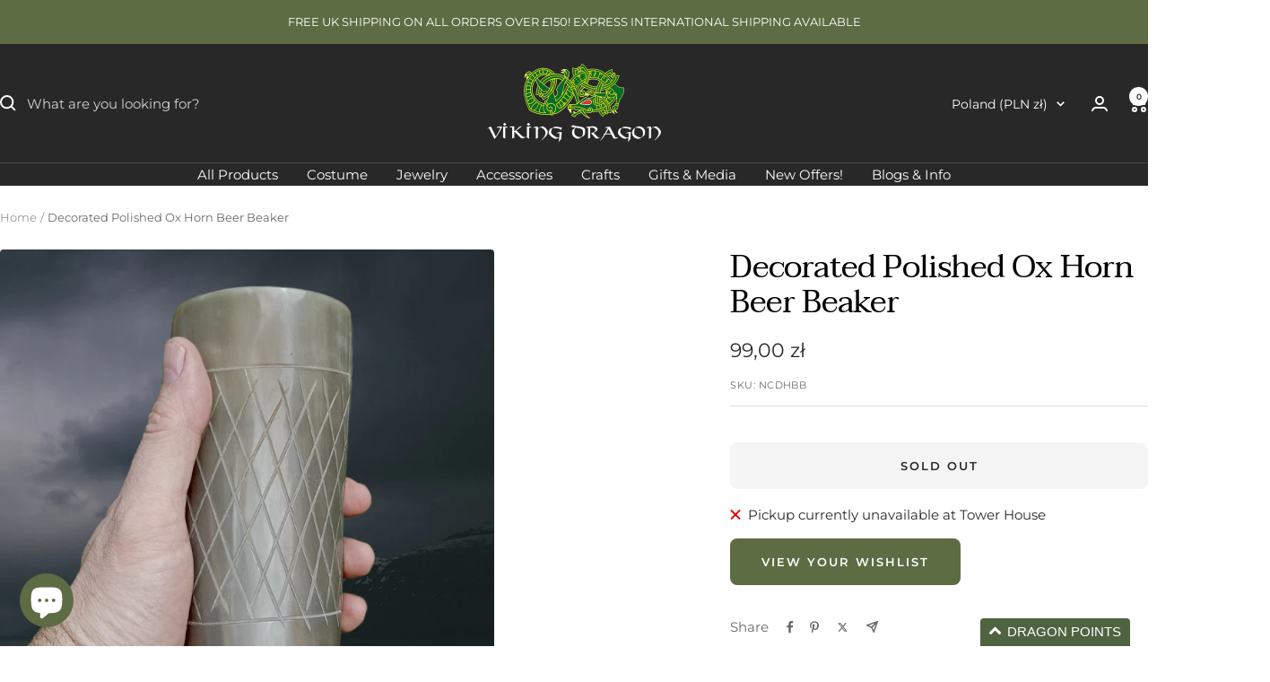

--- FILE ---
content_type: text/html; charset=utf-8
request_url: https://thevikingdragon.com/en-pl/products/decorated-polished-ox-horn-beer-beaker
body_size: 55344
content:
<!doctype html><html class="no-js" lang="en" dir="ltr">
  <head>
  <meta name="robots" content="index,follow">
  





      
<script type="text/javascript">
var a = window.performance && window.performance.mark;
if (a) {
  window.performance.mark("shopsheriff.amp-snippet.start");
}
var doc = document;
var redirect = "/cart" === window.location.pathname
&& (doc.referrer.includes("ampproject.org") || doc.referrer.includes("/a/s/") )
&& !doc.location.search.includes("utm");

if(redirect) {
  var f = doc.location.search ? "&" : "?";
  window.location =
    window.location.origin
  + window.location.pathname
  + f
  + "utm_source=shopsheriff&utm_medium=amp&utm_campaign=shopsheriff&utm_content=add-to-cart";
}
if (a) {
  window.performance.mark("shopsheriff.amp-snippet.end");
}
      </script>


   <link rel="amphtml" href="https://thevikingdragon.com/a/s/products/decorated-polished-ox-horn-beer-beaker">



    <meta charset="utf-8">
    <meta name="viewport" content="width=device-width, initial-scale=1.0, height=device-height, minimum-scale=1.0, maximum-scale=1.0">
    <meta name="theme-color" content="#282828">

    <title>Decorated Ox Horn Beer Beaker - Viking Feasting Supplies</title><meta name="description" content="Decorated, Craved Polished Horn Beer Beaker with Wood Base. Handmade from natural ox horn &amp; resin. Great for beer &amp; any other cold, refreshing drinks!"><link rel="canonical" href="https://thevikingdragon.com/en-pl/products/decorated-polished-ox-horn-beer-beaker"><link rel="shortcut icon" href="//thevikingdragon.com/cdn/shop/files/viking-dragon-jelling-dragon-logo.jpg?v=1614312086&width=96" type="image/png"><link rel="preconnect" href="https://cdn.shopify.com">
    <link rel="dns-prefetch" href="https://productreviews.shopifycdn.com">
    <link rel="dns-prefetch" href="https://www.google-analytics.com"><link rel="preconnect" href="https://fonts.shopifycdn.com" crossorigin><link rel="preload" as="style" href="//thevikingdragon.com/cdn/shop/t/37/assets/theme.css?v=63478811914582994961759325526">
    <link rel="preload" as="script" href="//thevikingdragon.com/cdn/shop/t/37/assets/vendor.js?v=32643890569905814191759325528">
    <link rel="preload" as="script" href="//thevikingdragon.com/cdn/shop/t/37/assets/theme.js?v=13336148083894211201759325528"><link rel="preload" as="fetch" href="/en-pl/products/decorated-polished-ox-horn-beer-beaker.js" crossorigin><link rel="preload" as="script" href="//thevikingdragon.com/cdn/shop/t/37/assets/flickity.js?v=176646718982628074891759325523"><meta property="og:type" content="product">
  <meta property="og:title" content="Decorated Polished Ox Horn Beer Beaker">
  <meta property="product:price:amount" content="99,00">
  <meta property="product:price:currency" content="PLN">
  <meta property="product:availability" content="out of stock"><meta property="og:image" content="http://thevikingdragon.com/cdn/shop/files/nc-decorated-horn-beer-beaker-in-hand.jpg?v=1690558341&width=1024">
  <meta property="og:image:secure_url" content="https://thevikingdragon.com/cdn/shop/files/nc-decorated-horn-beer-beaker-in-hand.jpg?v=1690558341&width=1024">
  <meta property="og:image:width" content="2048">
  <meta property="og:image:height" content="2048"><meta property="og:description" content="Decorated, Craved Polished Horn Beer Beaker with Wood Base. Handmade from natural ox horn &amp; resin. Great for beer &amp; any other cold, refreshing drinks!"><meta property="og:url" content="https://thevikingdragon.com/en-pl/products/decorated-polished-ox-horn-beer-beaker">
<meta property="og:site_name" content="The Viking Dragon"><meta name="twitter:card" content="summary"><meta name="twitter:title" content="Decorated Polished Ox Horn Beer Beaker">
  <meta name="twitter:description" content="Polished Horn Beer Beaker with Wood Base and Carved Design

- Handmade from natural ox horn &amp;amp; hard wood base. - Natural horn so colours can vary, but new stock is all light to dark beige. - Capacity 300 - 400ml (10 - 14 US fl.oz). - Height approx 14 - 15cm 5.5 - (6 inch), diameter 6 - 8cm (2.35 - 3.15 inch). - Great for beer &amp;amp; any other cold, refreshing drinks!"><meta name="twitter:image" content="https://thevikingdragon.com/cdn/shop/files/nc-decorated-horn-beer-beaker-in-hand.jpg?v=1690558341&width=1200">
  <meta name="twitter:image:alt" content="Polished Horn Beer Beaker with Wood Base and Carved Design in Hand">
    <script type="application/ld+json">{"@context":"http:\/\/schema.org\/","@id":"\/en-pl\/products\/decorated-polished-ox-horn-beer-beaker#product","@type":"Product","brand":{"@type":"Brand","name":"The Viking Dragon"},"category":"Beer Glasses","description":"Polished Horn Beer Beaker with Wood Base and Carved Design\n\n- Handmade from natural ox horn \u0026amp; hard wood base. - Natural horn so colours can vary, but new stock is all light to dark beige. - Capacity 300 - 400ml (10 - 14 US fl.oz). - Height approx 14 - 15cm 5.5 - (6 inch), diameter 6 - 8cm (2.35 - 3.15 inch). - Great for beer \u0026amp; any other cold, refreshing drinks!","image":"https:\/\/thevikingdragon.com\/cdn\/shop\/files\/nc-decorated-horn-beer-beaker-in-hand.jpg?v=1690558341\u0026width=1920","name":"Decorated Polished Ox Horn Beer Beaker","offers":{"@id":"\/en-pl\/products\/decorated-polished-ox-horn-beer-beaker?variant=40220523823191#offer","@type":"Offer","availability":"http:\/\/schema.org\/OutOfStock","price":"99.00","priceCurrency":"PLN","url":"https:\/\/thevikingdragon.com\/en-pl\/products\/decorated-polished-ox-horn-beer-beaker?variant=40220523823191"},"sku":"NCDHBB","url":"https:\/\/thevikingdragon.com\/en-pl\/products\/decorated-polished-ox-horn-beer-beaker"}</script><script type="application/ld+json">
  {
    "@context": "https://schema.org",
    "@type": "BreadcrumbList",
    "itemListElement": [{
        "@type": "ListItem",
        "position": 1,
        "name": "Home",
        "item": "https://thevikingdragon.com"
      },{
            "@type": "ListItem",
            "position": 2,
            "name": "Decorated Polished Ox Horn Beer Beaker",
            "item": "https://thevikingdragon.com/en-pl/products/decorated-polished-ox-horn-beer-beaker"
          }]
  }
</script>
    <link rel="preload" href="//thevikingdragon.com/cdn/fonts/taviraj/taviraj_n4.2584cfb6ad9df7e1b7c6683a8fa247775de90828.woff2" as="font" type="font/woff2" crossorigin><link rel="preload" href="//thevikingdragon.com/cdn/fonts/montserrat/montserrat_n4.81949fa0ac9fd2021e16436151e8eaa539321637.woff2" as="font" type="font/woff2" crossorigin><style>
  /* Typography (heading) */
  @font-face {
  font-family: Taviraj;
  font-weight: 400;
  font-style: normal;
  font-display: swap;
  src: url("//thevikingdragon.com/cdn/fonts/taviraj/taviraj_n4.2584cfb6ad9df7e1b7c6683a8fa247775de90828.woff2") format("woff2"),
       url("//thevikingdragon.com/cdn/fonts/taviraj/taviraj_n4.44c623dd1c3a06035ef245454350efbddcd128b9.woff") format("woff");
}

@font-face {
  font-family: Taviraj;
  font-weight: 400;
  font-style: italic;
  font-display: swap;
  src: url("//thevikingdragon.com/cdn/fonts/taviraj/taviraj_i4.e87d1939c995fb49009ae0a8d8b0abd6c620b58c.woff2") format("woff2"),
       url("//thevikingdragon.com/cdn/fonts/taviraj/taviraj_i4.8d3c1594c52f9dde78d5c578b096505288c5e1cb.woff") format("woff");
}

/* Typography (body) */
  @font-face {
  font-family: Montserrat;
  font-weight: 400;
  font-style: normal;
  font-display: swap;
  src: url("//thevikingdragon.com/cdn/fonts/montserrat/montserrat_n4.81949fa0ac9fd2021e16436151e8eaa539321637.woff2") format("woff2"),
       url("//thevikingdragon.com/cdn/fonts/montserrat/montserrat_n4.a6c632ca7b62da89c3594789ba828388aac693fe.woff") format("woff");
}

@font-face {
  font-family: Montserrat;
  font-weight: 400;
  font-style: italic;
  font-display: swap;
  src: url("//thevikingdragon.com/cdn/fonts/montserrat/montserrat_i4.5a4ea298b4789e064f62a29aafc18d41f09ae59b.woff2") format("woff2"),
       url("//thevikingdragon.com/cdn/fonts/montserrat/montserrat_i4.072b5869c5e0ed5b9d2021e4c2af132e16681ad2.woff") format("woff");
}

@font-face {
  font-family: Montserrat;
  font-weight: 600;
  font-style: normal;
  font-display: swap;
  src: url("//thevikingdragon.com/cdn/fonts/montserrat/montserrat_n6.1326b3e84230700ef15b3a29fb520639977513e0.woff2") format("woff2"),
       url("//thevikingdragon.com/cdn/fonts/montserrat/montserrat_n6.652f051080eb14192330daceed8cd53dfdc5ead9.woff") format("woff");
}

@font-face {
  font-family: Montserrat;
  font-weight: 600;
  font-style: italic;
  font-display: swap;
  src: url("//thevikingdragon.com/cdn/fonts/montserrat/montserrat_i6.e90155dd2f004112a61c0322d66d1f59dadfa84b.woff2") format("woff2"),
       url("//thevikingdragon.com/cdn/fonts/montserrat/montserrat_i6.41470518d8e9d7f1bcdd29a447c2397e5393943f.woff") format("woff");
}

:root {--heading-color: 0, 0, 0;
    --text-color: 40, 40, 40;
    --background: 255, 255, 255;
    --secondary-background: 245, 245, 245;
    --border-color: 223, 223, 223;
    --border-color-darker: 169, 169, 169;
    --success-color: 93, 108, 67;
    --success-background: 223, 226, 217;
    --error-color: 222, 42, 42;
    --error-background: 253, 240, 240;
    --primary-button-background: 93, 108, 67;
    --primary-button-text-color: 255, 255, 255;
    --secondary-button-background: 0, 0, 0;
    --secondary-button-text-color: 255, 255, 255;
    --product-star-rating: 246, 164, 41;
    --product-on-sale-accent: 222, 42, 42;
    --product-sold-out-accent: 111, 113, 155;
    --product-custom-label-background: 51, 60, 104;
    --product-custom-label-text-color: 255, 255, 255;
    --product-custom-label-2-background: 243, 255, 52;
    --product-custom-label-2-text-color: 0, 0, 0;
    --product-low-stock-text-color: 222, 42, 42;
    --product-in-stock-text-color: 46, 158, 123;
    --loading-bar-background: 40, 40, 40;

    /* We duplicate some "base" colors as root colors, which is useful to use on drawer elements or popover without. Those should not be overridden to avoid issues */
    --root-heading-color: 0, 0, 0;
    --root-text-color: 40, 40, 40;
    --root-background: 255, 255, 255;
    --root-border-color: 223, 223, 223;
    --root-primary-button-background: 93, 108, 67;
    --root-primary-button-text-color: 255, 255, 255;

    --base-font-size: 15px;
    --heading-font-family: Taviraj, serif;
    --heading-font-weight: 400;
    --heading-font-style: normal;
    --heading-text-transform: normal;
    --text-font-family: Montserrat, sans-serif;
    --text-font-weight: 400;
    --text-font-style: normal;
    --text-font-bold-weight: 600;

    /* Typography (font size) */
    --heading-xxsmall-font-size: 11px;
    --heading-xsmall-font-size: 11px;
    --heading-small-font-size: 12px;
    --heading-large-font-size: 36px;
    --heading-h1-font-size: 36px;
    --heading-h2-font-size: 30px;
    --heading-h3-font-size: 26px;
    --heading-h4-font-size: 24px;
    --heading-h5-font-size: 20px;
    --heading-h6-font-size: 16px;

    /* Control the look and feel of the theme by changing radius of various elements */
    --button-border-radius: 8px;
    --block-border-radius: 8px;
    --block-border-radius-reduced: 4px;
    --color-swatch-border-radius: 100%;

    /* Button size */
    --button-height: 48px;
    --button-small-height: 40px;

    /* Form related */
    --form-input-field-height: 48px;
    --form-input-gap: 16px;
    --form-submit-margin: 24px;

    /* Product listing related variables */
    --product-list-block-spacing: 32px;

    /* Video related */
    --play-button-background: 255, 255, 255;
    --play-button-arrow: 40, 40, 40;

    /* RTL support */
    --transform-logical-flip: 1;
    --transform-origin-start: left;
    --transform-origin-end: right;

    /* Other */
    --zoom-cursor-svg-url: url(//thevikingdragon.com/cdn/shop/t/37/assets/zoom-cursor.svg?v=170612692042106224761759325543);
    --arrow-right-svg-url: url(//thevikingdragon.com/cdn/shop/t/37/assets/arrow-right.svg?v=40046868119262634591759325543);
    --arrow-left-svg-url: url(//thevikingdragon.com/cdn/shop/t/37/assets/arrow-left.svg?v=158856395986752206651759325543);

    /* Some useful variables that we can reuse in our CSS. Some explanation are needed for some of them:
       - container-max-width-minus-gutters: represents the container max width without the edge gutters
       - container-outer-width: considering the screen width, represent all the space outside the container
       - container-outer-margin: same as container-outer-width but get set to 0 inside a container
       - container-inner-width: the effective space inside the container (minus gutters)
       - grid-column-width: represents the width of a single column of the grid
       - vertical-breather: this is a variable that defines the global "spacing" between sections, and inside the section
                            to create some "breath" and minimum spacing
     */
    --container-max-width: 1600px;
    --container-gutter: 24px;
    --container-max-width-minus-gutters: calc(var(--container-max-width) - (var(--container-gutter)) * 2);
    --container-outer-width: max(calc((100vw - var(--container-max-width-minus-gutters)) / 2), var(--container-gutter));
    --container-outer-margin: var(--container-outer-width);
    --container-inner-width: calc(100vw - var(--container-outer-width) * 2);

    --grid-column-count: 10;
    --grid-gap: 24px;
    --grid-column-width: calc((100vw - var(--container-outer-width) * 2 - var(--grid-gap) * (var(--grid-column-count) - 1)) / var(--grid-column-count));

    --vertical-breather: 28px;
    --vertical-breather-tight: 28px;

    /* Shopify related variables */
    --payment-terms-background-color: #ffffff;
  }

  @media screen and (min-width: 741px) {
    :root {
      --container-gutter: 40px;
      --grid-column-count: 20;
      --vertical-breather: 40px;
      --vertical-breather-tight: 40px;

      /* Typography (font size) */
      --heading-xsmall-font-size: 12px;
      --heading-small-font-size: 13px;
      --heading-large-font-size: 52px;
      --heading-h1-font-size: 48px;
      --heading-h2-font-size: 38px;
      --heading-h3-font-size: 32px;
      --heading-h4-font-size: 24px;
      --heading-h5-font-size: 20px;
      --heading-h6-font-size: 18px;

      /* Form related */
      --form-input-field-height: 52px;
      --form-submit-margin: 32px;

      /* Button size */
      --button-height: 52px;
      --button-small-height: 44px;
    }
  }

  @media screen and (min-width: 1200px) {
    :root {
      --vertical-breather: 48px;
      --vertical-breather-tight: 48px;
      --product-list-block-spacing: 48px;

      /* Typography */
      --heading-large-font-size: 64px;
      --heading-h1-font-size: 56px;
      --heading-h2-font-size: 48px;
      --heading-h3-font-size: 36px;
      --heading-h4-font-size: 30px;
      --heading-h5-font-size: 24px;
      --heading-h6-font-size: 18px;
    }
  }

  @media screen and (min-width: 1600px) {
    :root {
      --vertical-breather: 48px;
      --vertical-breather-tight: 48px;
    }
  }
</style>
    <script>
  // This allows to expose several variables to the global scope, to be used in scripts
  window.themeVariables = {
    settings: {
      direction: "ltr",
      pageType: "product",
      cartCount: 0,
      moneyFormat: "{{amount_with_comma_separator}} zł",
      moneyWithCurrencyFormat: "{{amount_with_comma_separator}} zł PLN",
      showVendor: false,
      discountMode: "saving",
      currencyCodeEnabled: false,
      cartType: "page",
      cartCurrency: "PLN",
      mobileZoomFactor: 2.5
    },

    routes: {
      host: "thevikingdragon.com",
      rootUrl: "\/en-pl",
      rootUrlWithoutSlash: "\/en-pl",
      cartUrl: "\/en-pl\/cart",
      cartAddUrl: "\/en-pl\/cart\/add",
      cartChangeUrl: "\/en-pl\/cart\/change",
      searchUrl: "\/en-pl\/search",
      predictiveSearchUrl: "\/en-pl\/search\/suggest",
      productRecommendationsUrl: "\/en-pl\/recommendations\/products"
    },

    strings: {
      accessibilityDelete: "Delete",
      accessibilityClose: "Close",
      collectionSoldOut: "Back Soon",
      collectionDiscount: "Save @savings@",
      productSalePrice: "Sale price",
      productRegularPrice: "Regular price",
      productFormUnavailable: "Unavailable",
      productFormSoldOut: "Sold out",
      productFormPreOrder: "Pre-order",
      productFormAddToCart: "Add to cart",
      searchNoResults: "No results could be found.",
      searchNewSearch: "New search",
      searchProducts: "Products",
      searchArticles: "Journal",
      searchPages: "Pages",
      searchCollections: "Collections",
      cartViewCart: "View cart",
      cartItemAdded: "Item added to your cart!",
      cartItemAddedShort: "Added to your cart!",
      cartAddOrderNote: "Add order note",
      cartEditOrderNote: "Edit order note",
      shippingEstimatorNoResults: "Sorry, we do not ship to your address.",
      shippingEstimatorOneResult: "There is one shipping rate for your address:",
      shippingEstimatorMultipleResults: "There are several shipping rates for your address:",
      shippingEstimatorError: "One or more error occurred while retrieving shipping rates:"
    },

    libs: {
      flickity: "\/\/thevikingdragon.com\/cdn\/shop\/t\/37\/assets\/flickity.js?v=176646718982628074891759325523",
      photoswipe: "\/\/thevikingdragon.com\/cdn\/shop\/t\/37\/assets\/photoswipe.js?v=132268647426145925301759325524",
      qrCode: "\/\/thevikingdragon.com\/cdn\/shopifycloud\/storefront\/assets\/themes_support\/vendor\/qrcode-3f2b403b.js"
    },

    breakpoints: {
      phone: 'screen and (max-width: 740px)',
      tablet: 'screen and (min-width: 741px) and (max-width: 999px)',
      tabletAndUp: 'screen and (min-width: 741px)',
      pocket: 'screen and (max-width: 999px)',
      lap: 'screen and (min-width: 1000px) and (max-width: 1199px)',
      lapAndUp: 'screen and (min-width: 1000px)',
      desktop: 'screen and (min-width: 1200px)',
      wide: 'screen and (min-width: 1400px)'
    }
  };

  window.addEventListener('pageshow', async () => {
    const cartContent = await (await fetch(`${window.themeVariables.routes.cartUrl}.js`, {cache: 'reload'})).json();
    document.documentElement.dispatchEvent(new CustomEvent('cart:refresh', {detail: {cart: cartContent}}));
  });

  if ('noModule' in HTMLScriptElement.prototype) {
    // Old browsers (like IE) that does not support module will be considered as if not executing JS at all
    document.documentElement.className = document.documentElement.className.replace('no-js', 'js');

    requestAnimationFrame(() => {
      const viewportHeight = (window.visualViewport ? window.visualViewport.height : document.documentElement.clientHeight);
      document.documentElement.style.setProperty('--window-height',viewportHeight + 'px');
    });
  }// We save the product ID in local storage to be eventually used for recently viewed section
    try {
      const items = JSON.parse(localStorage.getItem('theme:recently-viewed-products') || '[]');

      // We check if the current product already exists, and if it does not, we add it at the start
      if (!items.includes(6896558637143)) {
        items.unshift(6896558637143);
      }

      localStorage.setItem('theme:recently-viewed-products', JSON.stringify(items.slice(0, 20)));
    } catch (e) {
      // Safari in private mode does not allow setting item, we silently fail
    }</script>

    <link rel="stylesheet" href="//thevikingdragon.com/cdn/shop/t/37/assets/theme.css?v=63478811914582994961759325526">

    <script src="//thevikingdragon.com/cdn/shop/t/37/assets/vendor.js?v=32643890569905814191759325528" defer></script>
    <script src="//thevikingdragon.com/cdn/shop/t/37/assets/theme.js?v=13336148083894211201759325528" defer></script>
    <script src="//thevikingdragon.com/cdn/shop/t/37/assets/custom.js?v=167639537848865775061759325522" defer></script>

    <script>window.performance && window.performance.mark && window.performance.mark('shopify.content_for_header.start');</script><meta name="google-site-verification" content="csgOCMSGOvtCYHKpsg4I-MEaorw340v7neJJ_egOcM0">
<meta name="google-site-verification" content="Zh3GrpWn3HSozytjsOv_pEu_0NRHZAtrJ2kw7sFJ-a0">
<meta name="google-site-verification" content="IfiLNdn8CidE6MsSj4GAAFzwAQN87kYR8_iFrHKMMh0">
<meta name="google-site-verification" content="ktVIk7-H0r1LbjGgM8mPkZtJbVlb5WzVUu0qAOAWkos">
<meta name="facebook-domain-verification" content="6u5preypogdrs023dwlezomoc55lyg">
<meta id="shopify-digital-wallet" name="shopify-digital-wallet" content="/7805304890/digital_wallets/dialog">
<meta name="shopify-checkout-api-token" content="45ba1b4545a295ff2ec802d10c8f8dc8">
<meta id="in-context-paypal-metadata" data-shop-id="7805304890" data-venmo-supported="false" data-environment="production" data-locale="en_US" data-paypal-v4="true" data-currency="PLN">
<link rel="alternate" hreflang="x-default" href="https://thevikingdragon.com/products/decorated-polished-ox-horn-beer-beaker">
<link rel="alternate" hreflang="en-DK" href="https://thevikingdragon.com/en-dk/products/decorated-polished-ox-horn-beer-beaker">
<link rel="alternate" hreflang="de-DE" href="https://thevikingdragon.com/de-de/products/decorated-polished-ox-horn-beer-beaker">
<link rel="alternate" hreflang="en-DE" href="https://thevikingdragon.com/en-de/products/decorated-polished-ox-horn-beer-beaker">
<link rel="alternate" hreflang="en-HK" href="https://thevikingdragon.com/en-hk/products/decorated-polished-ox-horn-beer-beaker">
<link rel="alternate" hreflang="en-IS" href="https://thevikingdragon.com/en-is/products/decorated-polished-ox-horn-beer-beaker">
<link rel="alternate" hreflang="en-IM" href="https://thevikingdragon.com/en-im/products/decorated-polished-ox-horn-beer-beaker">
<link rel="alternate" hreflang="en-JP" href="https://thevikingdragon.com/en-jp/products/decorated-polished-ox-horn-beer-beaker">
<link rel="alternate" hreflang="en-GG" href="https://thevikingdragon.com/en-je/products/decorated-polished-ox-horn-beer-beaker">
<link rel="alternate" hreflang="en-JE" href="https://thevikingdragon.com/en-je/products/decorated-polished-ox-horn-beer-beaker">
<link rel="alternate" hreflang="en-PL" href="https://thevikingdragon.com/en-pl/products/decorated-polished-ox-horn-beer-beaker">
<link rel="alternate" hreflang="en-SG" href="https://thevikingdragon.com/en-sg/products/decorated-polished-ox-horn-beer-beaker">
<link rel="alternate" hreflang="en-AE" href="https://thevikingdragon.com/en-ae/products/decorated-polished-ox-horn-beer-beaker">
<link rel="alternate" hreflang="de-AT" href="https://thevikingdragon.com/de-at/products/decorated-polished-ox-horn-beer-beaker">
<link rel="alternate" hreflang="en-AT" href="https://thevikingdragon.com/en-at/products/decorated-polished-ox-horn-beer-beaker">
<link rel="alternate" type="application/json+oembed" href="https://thevikingdragon.com/en-pl/products/decorated-polished-ox-horn-beer-beaker.oembed">
<script async="async" src="/checkouts/internal/preloads.js?locale=en-PL"></script>
<link rel="preconnect" href="https://shop.app" crossorigin="anonymous">
<script async="async" src="https://shop.app/checkouts/internal/preloads.js?locale=en-PL&shop_id=7805304890" crossorigin="anonymous"></script>
<script id="apple-pay-shop-capabilities" type="application/json">{"shopId":7805304890,"countryCode":"GB","currencyCode":"PLN","merchantCapabilities":["supports3DS"],"merchantId":"gid:\/\/shopify\/Shop\/7805304890","merchantName":"The Viking Dragon","requiredBillingContactFields":["postalAddress","email","phone"],"requiredShippingContactFields":["postalAddress","email","phone"],"shippingType":"shipping","supportedNetworks":["visa","maestro","masterCard","amex","discover","elo"],"total":{"type":"pending","label":"The Viking Dragon","amount":"1.00"},"shopifyPaymentsEnabled":true,"supportsSubscriptions":true}</script>
<script id="shopify-features" type="application/json">{"accessToken":"45ba1b4545a295ff2ec802d10c8f8dc8","betas":["rich-media-storefront-analytics"],"domain":"thevikingdragon.com","predictiveSearch":true,"shopId":7805304890,"locale":"en"}</script>
<script>var Shopify = Shopify || {};
Shopify.shop = "the-viking-dragon.myshopify.com";
Shopify.locale = "en";
Shopify.currency = {"active":"PLN","rate":"4.947408"};
Shopify.country = "PL";
Shopify.theme = {"name":"Updated copy of Focal 12.7.1","id":181747974529,"schema_name":"Focal","schema_version":"12.7.1","theme_store_id":714,"role":"main"};
Shopify.theme.handle = "null";
Shopify.theme.style = {"id":null,"handle":null};
Shopify.cdnHost = "thevikingdragon.com/cdn";
Shopify.routes = Shopify.routes || {};
Shopify.routes.root = "/en-pl/";</script>
<script type="module">!function(o){(o.Shopify=o.Shopify||{}).modules=!0}(window);</script>
<script>!function(o){function n(){var o=[];function n(){o.push(Array.prototype.slice.apply(arguments))}return n.q=o,n}var t=o.Shopify=o.Shopify||{};t.loadFeatures=n(),t.autoloadFeatures=n()}(window);</script>
<script>
  window.ShopifyPay = window.ShopifyPay || {};
  window.ShopifyPay.apiHost = "shop.app\/pay";
  window.ShopifyPay.redirectState = null;
</script>
<script id="shop-js-analytics" type="application/json">{"pageType":"product"}</script>
<script defer="defer" async type="module" src="//thevikingdragon.com/cdn/shopifycloud/shop-js/modules/v2/client.init-shop-cart-sync_Bc8-qrdt.en.esm.js"></script>
<script defer="defer" async type="module" src="//thevikingdragon.com/cdn/shopifycloud/shop-js/modules/v2/chunk.common_CmNk3qlo.esm.js"></script>
<script type="module">
  await import("//thevikingdragon.com/cdn/shopifycloud/shop-js/modules/v2/client.init-shop-cart-sync_Bc8-qrdt.en.esm.js");
await import("//thevikingdragon.com/cdn/shopifycloud/shop-js/modules/v2/chunk.common_CmNk3qlo.esm.js");

  window.Shopify.SignInWithShop?.initShopCartSync?.({"fedCMEnabled":true,"windoidEnabled":true});

</script>
<script>
  window.Shopify = window.Shopify || {};
  if (!window.Shopify.featureAssets) window.Shopify.featureAssets = {};
  window.Shopify.featureAssets['shop-js'] = {"shop-cart-sync":["modules/v2/client.shop-cart-sync_DOpY4EW0.en.esm.js","modules/v2/chunk.common_CmNk3qlo.esm.js"],"shop-button":["modules/v2/client.shop-button_CI-s0xGZ.en.esm.js","modules/v2/chunk.common_CmNk3qlo.esm.js"],"init-fed-cm":["modules/v2/client.init-fed-cm_D2vsy40D.en.esm.js","modules/v2/chunk.common_CmNk3qlo.esm.js"],"init-windoid":["modules/v2/client.init-windoid_CXNAd0Cm.en.esm.js","modules/v2/chunk.common_CmNk3qlo.esm.js"],"shop-toast-manager":["modules/v2/client.shop-toast-manager_Cx0C6may.en.esm.js","modules/v2/chunk.common_CmNk3qlo.esm.js"],"shop-cash-offers":["modules/v2/client.shop-cash-offers_CL9Nay2h.en.esm.js","modules/v2/chunk.common_CmNk3qlo.esm.js","modules/v2/chunk.modal_CvhjeixQ.esm.js"],"avatar":["modules/v2/client.avatar_BTnouDA3.en.esm.js"],"init-shop-email-lookup-coordinator":["modules/v2/client.init-shop-email-lookup-coordinator_B9mmbKi4.en.esm.js","modules/v2/chunk.common_CmNk3qlo.esm.js"],"init-shop-cart-sync":["modules/v2/client.init-shop-cart-sync_Bc8-qrdt.en.esm.js","modules/v2/chunk.common_CmNk3qlo.esm.js"],"pay-button":["modules/v2/client.pay-button_Bhm3077V.en.esm.js","modules/v2/chunk.common_CmNk3qlo.esm.js"],"init-customer-accounts-sign-up":["modules/v2/client.init-customer-accounts-sign-up_C7zhr03q.en.esm.js","modules/v2/client.shop-login-button_BbMx65lK.en.esm.js","modules/v2/chunk.common_CmNk3qlo.esm.js","modules/v2/chunk.modal_CvhjeixQ.esm.js"],"init-shop-for-new-customer-accounts":["modules/v2/client.init-shop-for-new-customer-accounts_rLbLSDTe.en.esm.js","modules/v2/client.shop-login-button_BbMx65lK.en.esm.js","modules/v2/chunk.common_CmNk3qlo.esm.js","modules/v2/chunk.modal_CvhjeixQ.esm.js"],"checkout-modal":["modules/v2/client.checkout-modal_Fp9GouFF.en.esm.js","modules/v2/chunk.common_CmNk3qlo.esm.js","modules/v2/chunk.modal_CvhjeixQ.esm.js"],"init-customer-accounts":["modules/v2/client.init-customer-accounts_DkVf8Jdu.en.esm.js","modules/v2/client.shop-login-button_BbMx65lK.en.esm.js","modules/v2/chunk.common_CmNk3qlo.esm.js","modules/v2/chunk.modal_CvhjeixQ.esm.js"],"shop-login-button":["modules/v2/client.shop-login-button_BbMx65lK.en.esm.js","modules/v2/chunk.common_CmNk3qlo.esm.js","modules/v2/chunk.modal_CvhjeixQ.esm.js"],"shop-login":["modules/v2/client.shop-login_B9KWmZaW.en.esm.js","modules/v2/chunk.common_CmNk3qlo.esm.js","modules/v2/chunk.modal_CvhjeixQ.esm.js"],"shop-follow-button":["modules/v2/client.shop-follow-button_B-omSWeu.en.esm.js","modules/v2/chunk.common_CmNk3qlo.esm.js","modules/v2/chunk.modal_CvhjeixQ.esm.js"],"lead-capture":["modules/v2/client.lead-capture_DZQFWrYz.en.esm.js","modules/v2/chunk.common_CmNk3qlo.esm.js","modules/v2/chunk.modal_CvhjeixQ.esm.js"],"payment-terms":["modules/v2/client.payment-terms_Bl_bs7GP.en.esm.js","modules/v2/chunk.common_CmNk3qlo.esm.js","modules/v2/chunk.modal_CvhjeixQ.esm.js"]};
</script>
<script>(function() {
  var isLoaded = false;
  function asyncLoad() {
    if (isLoaded) return;
    isLoaded = true;
    var urls = ["\/\/www.powr.io\/powr.js?powr-token=the-viking-dragon.myshopify.com\u0026external-type=shopify\u0026shop=the-viking-dragon.myshopify.com","https:\/\/zooomyapps.com\/wishlist\/ZooomyOrders.js?shop=the-viking-dragon.myshopify.com"];
    for (var i = 0; i < urls.length; i++) {
      var s = document.createElement('script');
      s.type = 'text/javascript';
      s.async = true;
      s.src = urls[i];
      var x = document.getElementsByTagName('script')[0];
      x.parentNode.insertBefore(s, x);
    }
  };
  if(window.attachEvent) {
    window.attachEvent('onload', asyncLoad);
  } else {
    window.addEventListener('load', asyncLoad, false);
  }
})();</script>
<script id="__st">var __st={"a":7805304890,"offset":0,"reqid":"5fa55c42-c16d-4114-b5fc-5817f63b5e67-1762174266","pageurl":"thevikingdragon.com\/en-pl\/products\/decorated-polished-ox-horn-beer-beaker","u":"a0eed1a23d2b","p":"product","rtyp":"product","rid":6896558637143};</script>
<script>window.ShopifyPaypalV4VisibilityTracking = true;</script>
<script id="captcha-bootstrap">!function(){'use strict';const t='contact',e='account',n='new_comment',o=[[t,t],['blogs',n],['comments',n],[t,'customer']],c=[[e,'customer_login'],[e,'guest_login'],[e,'recover_customer_password'],[e,'create_customer']],r=t=>t.map((([t,e])=>`form[action*='/${t}']:not([data-nocaptcha='true']) input[name='form_type'][value='${e}']`)).join(','),a=t=>()=>t?[...document.querySelectorAll(t)].map((t=>t.form)):[];function s(){const t=[...o],e=r(t);return a(e)}const i='password',u='form_key',d=['recaptcha-v3-token','g-recaptcha-response','h-captcha-response',i],f=()=>{try{return window.sessionStorage}catch{return}},m='__shopify_v',_=t=>t.elements[u];function p(t,e,n=!1){try{const o=window.sessionStorage,c=JSON.parse(o.getItem(e)),{data:r}=function(t){const{data:e,action:n}=t;return t[m]||n?{data:e,action:n}:{data:t,action:n}}(c);for(const[e,n]of Object.entries(r))t.elements[e]&&(t.elements[e].value=n);n&&o.removeItem(e)}catch(o){console.error('form repopulation failed',{error:o})}}const l='form_type',E='cptcha';function T(t){t.dataset[E]=!0}const w=window,h=w.document,L='Shopify',v='ce_forms',y='captcha';let A=!1;((t,e)=>{const n=(g='f06e6c50-85a8-45c8-87d0-21a2b65856fe',I='https://cdn.shopify.com/shopifycloud/storefront-forms-hcaptcha/ce_storefront_forms_captcha_hcaptcha.v1.5.2.iife.js',D={infoText:'Protected by hCaptcha',privacyText:'Privacy',termsText:'Terms'},(t,e,n)=>{const o=w[L][v],c=o.bindForm;if(c)return c(t,g,e,D).then(n);var r;o.q.push([[t,g,e,D],n]),r=I,A||(h.body.append(Object.assign(h.createElement('script'),{id:'captcha-provider',async:!0,src:r})),A=!0)});var g,I,D;w[L]=w[L]||{},w[L][v]=w[L][v]||{},w[L][v].q=[],w[L][y]=w[L][y]||{},w[L][y].protect=function(t,e){n(t,void 0,e),T(t)},Object.freeze(w[L][y]),function(t,e,n,w,h,L){const[v,y,A,g]=function(t,e,n){const i=e?o:[],u=t?c:[],d=[...i,...u],f=r(d),m=r(i),_=r(d.filter((([t,e])=>n.includes(e))));return[a(f),a(m),a(_),s()]}(w,h,L),I=t=>{const e=t.target;return e instanceof HTMLFormElement?e:e&&e.form},D=t=>v().includes(t);t.addEventListener('submit',(t=>{const e=I(t);if(!e)return;const n=D(e)&&!e.dataset.hcaptchaBound&&!e.dataset.recaptchaBound,o=_(e),c=g().includes(e)&&(!o||!o.value);(n||c)&&t.preventDefault(),c&&!n&&(function(t){try{if(!f())return;!function(t){const e=f();if(!e)return;const n=_(t);if(!n)return;const o=n.value;o&&e.removeItem(o)}(t);const e=Array.from(Array(32),(()=>Math.random().toString(36)[2])).join('');!function(t,e){_(t)||t.append(Object.assign(document.createElement('input'),{type:'hidden',name:u})),t.elements[u].value=e}(t,e),function(t,e){const n=f();if(!n)return;const o=[...t.querySelectorAll(`input[type='${i}']`)].map((({name:t})=>t)),c=[...d,...o],r={};for(const[a,s]of new FormData(t).entries())c.includes(a)||(r[a]=s);n.setItem(e,JSON.stringify({[m]:1,action:t.action,data:r}))}(t,e)}catch(e){console.error('failed to persist form',e)}}(e),e.submit())}));const S=(t,e)=>{t&&!t.dataset[E]&&(n(t,e.some((e=>e===t))),T(t))};for(const o of['focusin','change'])t.addEventListener(o,(t=>{const e=I(t);D(e)&&S(e,y())}));const B=e.get('form_key'),M=e.get(l),P=B&&M;t.addEventListener('DOMContentLoaded',(()=>{const t=y();if(P)for(const e of t)e.elements[l].value===M&&p(e,B);[...new Set([...A(),...v().filter((t=>'true'===t.dataset.shopifyCaptcha))])].forEach((e=>S(e,t)))}))}(h,new URLSearchParams(w.location.search),n,t,e,['guest_login'])})(!0,!0)}();</script>
<script integrity="sha256-52AcMU7V7pcBOXWImdc/TAGTFKeNjmkeM1Pvks/DTgc=" data-source-attribution="shopify.loadfeatures" defer="defer" src="//thevikingdragon.com/cdn/shopifycloud/storefront/assets/storefront/load_feature-81c60534.js" crossorigin="anonymous"></script>
<script crossorigin="anonymous" defer="defer" src="//thevikingdragon.com/cdn/shopifycloud/storefront/assets/shopify_pay/storefront-65b4c6d7.js?v=20250812"></script>
<script data-source-attribution="shopify.dynamic_checkout.dynamic.init">var Shopify=Shopify||{};Shopify.PaymentButton=Shopify.PaymentButton||{isStorefrontPortableWallets:!0,init:function(){window.Shopify.PaymentButton.init=function(){};var t=document.createElement("script");t.src="https://thevikingdragon.com/cdn/shopifycloud/portable-wallets/latest/portable-wallets.en.js",t.type="module",document.head.appendChild(t)}};
</script>
<script data-source-attribution="shopify.dynamic_checkout.buyer_consent">
  function portableWalletsHideBuyerConsent(e){var t=document.getElementById("shopify-buyer-consent"),n=document.getElementById("shopify-subscription-policy-button");t&&n&&(t.classList.add("hidden"),t.setAttribute("aria-hidden","true"),n.removeEventListener("click",e))}function portableWalletsShowBuyerConsent(e){var t=document.getElementById("shopify-buyer-consent"),n=document.getElementById("shopify-subscription-policy-button");t&&n&&(t.classList.remove("hidden"),t.removeAttribute("aria-hidden"),n.addEventListener("click",e))}window.Shopify?.PaymentButton&&(window.Shopify.PaymentButton.hideBuyerConsent=portableWalletsHideBuyerConsent,window.Shopify.PaymentButton.showBuyerConsent=portableWalletsShowBuyerConsent);
</script>
<script>
  function portableWalletsCleanup(e){e&&e.src&&console.error("Failed to load portable wallets script "+e.src);var t=document.querySelectorAll("shopify-accelerated-checkout .shopify-payment-button__skeleton, shopify-accelerated-checkout-cart .wallet-cart-button__skeleton"),e=document.getElementById("shopify-buyer-consent");for(let e=0;e<t.length;e++)t[e].remove();e&&e.remove()}function portableWalletsNotLoadedAsModule(e){e instanceof ErrorEvent&&"string"==typeof e.message&&e.message.includes("import.meta")&&"string"==typeof e.filename&&e.filename.includes("portable-wallets")&&(window.removeEventListener("error",portableWalletsNotLoadedAsModule),window.Shopify.PaymentButton.failedToLoad=e,"loading"===document.readyState?document.addEventListener("DOMContentLoaded",window.Shopify.PaymentButton.init):window.Shopify.PaymentButton.init())}window.addEventListener("error",portableWalletsNotLoadedAsModule);
</script>

<script type="module" src="https://thevikingdragon.com/cdn/shopifycloud/portable-wallets/latest/portable-wallets.en.js" onError="portableWalletsCleanup(this)" crossorigin="anonymous"></script>
<script nomodule>
  document.addEventListener("DOMContentLoaded", portableWalletsCleanup);
</script>

<script id='scb4127' type='text/javascript' async='' src='https://thevikingdragon.com/cdn/shopifycloud/privacy-banner/storefront-banner.js'></script><link id="shopify-accelerated-checkout-styles" rel="stylesheet" media="screen" href="https://thevikingdragon.com/cdn/shopifycloud/portable-wallets/latest/accelerated-checkout-backwards-compat.css" crossorigin="anonymous">
<style id="shopify-accelerated-checkout-cart">
        #shopify-buyer-consent {
  margin-top: 1em;
  display: inline-block;
  width: 100%;
}

#shopify-buyer-consent.hidden {
  display: none;
}

#shopify-subscription-policy-button {
  background: none;
  border: none;
  padding: 0;
  text-decoration: underline;
  font-size: inherit;
  cursor: pointer;
}

#shopify-subscription-policy-button::before {
  box-shadow: none;
}

      </style>

<script>window.performance && window.performance.mark && window.performance.mark('shopify.content_for_header.end');</script>
  <!-- BEGIN app block: shopify://apps/tinyseo/blocks/product-json-ld-embed/0605268f-f7c4-4e95-b560-e43df7d59ae4 --><script type="application/ld+json" id="tinyimg-product-json-ld">{
  "@context": "https://schema.org/",
  "@type": "Product",
  "@id": "https://thevikingdragon.com/en-pl/products/decorated-polished-ox-horn-beer-beaker",
"mpn": "NCDHBB",

  "sku": "NCDHBB",
  "category": "Beer Glasses",
  

  "weight": "300g","offers" : [
  {
  "@type" : "Offer" ,
  "mpn": 40220523823191,

  "sku": "NCDHBB",
  
  "priceCurrency" : "PLN" ,
  "price": "99.0",
  "priceValidUntil": "2026-02-01",
  
  "availability" : "http://schema.org/OutOfStock",
  
  "itemCondition": "http://schema.org/NewCondition",
  

  "url" : "https://thevikingdragon.com/en-pl/products/decorated-polished-ox-horn-beer-beaker?variant=40220523823191",

  
  
  
  
  "seller" : {
  "@type" : "Organization",
  "name" : "The Viking Dragon"
  }
  }
  ],
  "name": "Decorated Polished Ox Horn Beer Beaker","image": "https://thevikingdragon.com/cdn/shop/files/nc-decorated-horn-beer-beaker-in-hand.jpg?v=1690558341",









  
  
  
  




  
  
  
  
  
  

  
  

  
"description": "Polished Horn Beer Beaker with Wood Base and Carved Design  - Handmade from natural ox horn \u0026amp;amp; hard wood base. - Natural horn so colours can vary, but new stock is all light to dark beige. - Capacity 300 - 400ml (10 - 14 US fl.oz). - Height approx 14 - 15cm 5.5 - (6 inch), diameter 6 - 8cm (2.35 - 3.15 inch). - Great for beer \u0026amp;amp; any other cold, refreshing drinks!",
  "manufacturer": "The Viking Dragon",
  "material": "",
  "url": "https://thevikingdragon.com/products/decorated-polished-ox-horn-beer-beaker",
    
  "additionalProperty":
  [
  
    
    
    ],
    
    "brand": {
      "@type": "Brand",
      "name": "The Viking Dragon"
    }
 }
</script>
<!-- END app block --><!-- BEGIN app block: shopify://apps/monster-cart-upsell-free-gifts/blocks/app-embed/a1b8e58a-bf1d-4e0f-8768-a387c3f643c0 --><script>  
  window.mu_version = 1.8
  
      window.mu_product = {
        ...{"id":6896558637143,"title":"Decorated Polished Ox Horn Beer Beaker","handle":"decorated-polished-ox-horn-beer-beaker","description":"\u003ch4 style=\"text-align: center;\"\u003ePolished Horn Beer Beaker with Wood Base and Carved Design\u003cbr\u003e\n\u003c\/h4\u003e\n\u003cp\u003e- Handmade from natural ox horn \u0026amp; hard wood base.\u003cbr\u003e - Natural horn so colours can vary, but new stock is all light to dark beige.\u003cbr\u003e - Capacity 300 - 400ml (10 - 14 US fl.oz).\u003cbr\u003e - Height approx 14 - 15cm 5.5 - (6 inch), diameter 6 - 8cm (2.35 - 3.15 inch).\u003cbr\u003e - Great for beer \u0026amp; any other cold, refreshing drinks!\u003c\/p\u003e","published_at":"2024-09-05T14:36:00+01:00","created_at":"2023-07-28T16:21:39+01:00","vendor":"The Viking Dragon","type":"Beer Mugs","tags":["Beer Mugs","Cups","Horn"],"price":9900,"price_min":9900,"price_max":9900,"available":false,"price_varies":false,"compare_at_price":null,"compare_at_price_min":0,"compare_at_price_max":0,"compare_at_price_varies":false,"variants":[{"id":40220523823191,"title":"Default Title","option1":"Default Title","option2":null,"option3":null,"sku":"NCDHBB","requires_shipping":true,"taxable":true,"featured_image":null,"available":false,"name":"Decorated Polished Ox Horn Beer Beaker","public_title":null,"options":["Default Title"],"price":9900,"weight":300,"compare_at_price":null,"inventory_management":"shopify","barcode":"","requires_selling_plan":false,"selling_plan_allocations":[]}],"images":["\/\/thevikingdragon.com\/cdn\/shop\/files\/nc-decorated-horn-beer-beaker-in-hand.jpg?v=1690558341","\/\/thevikingdragon.com\/cdn\/shop\/files\/nc-decorated-horn-beer-beaker-in-hand-drinking.jpg?v=1690558341","\/\/thevikingdragon.com\/cdn\/shop\/files\/nc-decorated-horn-beer-beaker.jpg?v=1690558333"],"featured_image":"\/\/thevikingdragon.com\/cdn\/shop\/files\/nc-decorated-horn-beer-beaker-in-hand.jpg?v=1690558341","options":["Title"],"media":[{"alt":"Polished Horn Beer Beaker with Wood Base and Carved Design in Hand","id":22941912236119,"position":1,"preview_image":{"aspect_ratio":1.0,"height":2048,"width":2048,"src":"\/\/thevikingdragon.com\/cdn\/shop\/files\/nc-decorated-horn-beer-beaker-in-hand.jpg?v=1690558341"},"aspect_ratio":1.0,"height":2048,"media_type":"image","src":"\/\/thevikingdragon.com\/cdn\/shop\/files\/nc-decorated-horn-beer-beaker-in-hand.jpg?v=1690558341","width":2048},{"alt":"Drinking from a Polished Horn Beer Beaker with Wood Base and Carved Design","id":22941912203351,"position":2,"preview_image":{"aspect_ratio":1.0,"height":2048,"width":2048,"src":"\/\/thevikingdragon.com\/cdn\/shop\/files\/nc-decorated-horn-beer-beaker-in-hand-drinking.jpg?v=1690558341"},"aspect_ratio":1.0,"height":2048,"media_type":"image","src":"\/\/thevikingdragon.com\/cdn\/shop\/files\/nc-decorated-horn-beer-beaker-in-hand-drinking.jpg?v=1690558341","width":2048},{"alt":"Polished Horn Beer Beaker with Wood Base and Carved Design","id":22941912268887,"position":3,"preview_image":{"aspect_ratio":1.0,"height":2048,"width":2048,"src":"\/\/thevikingdragon.com\/cdn\/shop\/files\/nc-decorated-horn-beer-beaker.jpg?v=1690558333"},"aspect_ratio":1.0,"height":2048,"media_type":"image","src":"\/\/thevikingdragon.com\/cdn\/shop\/files\/nc-decorated-horn-beer-beaker.jpg?v=1690558333","width":2048}],"requires_selling_plan":false,"selling_plan_groups":[],"content":"\u003ch4 style=\"text-align: center;\"\u003ePolished Horn Beer Beaker with Wood Base and Carved Design\u003cbr\u003e\n\u003c\/h4\u003e\n\u003cp\u003e- Handmade from natural ox horn \u0026amp; hard wood base.\u003cbr\u003e - Natural horn so colours can vary, but new stock is all light to dark beige.\u003cbr\u003e - Capacity 300 - 400ml (10 - 14 US fl.oz).\u003cbr\u003e - Height approx 14 - 15cm 5.5 - (6 inch), diameter 6 - 8cm (2.35 - 3.15 inch).\u003cbr\u003e - Great for beer \u0026amp; any other cold, refreshing drinks!\u003c\/p\u003e"},
    collections: [{"id":84495532090,"handle":"all","title":"All Products","updated_at":"2025-11-03T12:10:11+00:00","body_html":"\u003ch2 style=\"text-align: center;\"\u003eThe complete list of our entire product collection.\u003c\/h2\u003e\n\u003cdiv style=\"text-align: center;\"\u003e\u003cimg style=\"margin-bottom: 20px; float: none;\" alt=\"Products from Viking Dragon \/ Jelling Dragon\" src=\"https:\/\/cdn.shopify.com\/s\/files\/1\/0078\/0530\/4890\/files\/all-products-header_600x600.jpg?v=1552576156\"\u003e\u003c\/div\u003e\n\u003cp style=\"text-align: center;\"\u003eAll of our current available products from all collections, including \u003ca href=\"\/collections\/viking-jewelry\" target=\"_blank\" title=\"Viking Jewelry \/ Viking Jewellery at The Viking Dragon\" rel=\"noopener noreferrer\"\u003eViking Jewelry\u003c\/a\u003e, \u003ca href=\"\/collections\/viking-costume\" target=\"_blank\" title=\"Viking Costume for Reenactment at The Viking Dragon\" rel=\"noopener noreferrer\"\u003eViking Costume\u003c\/a\u003e \/ \u003ca href=\"\/collections\/viking-clothing\" target=\"_blank\" title=\"Men's Viking Clothing for Viking Reenactment at The Viking Dragon\" rel=\"noopener noreferrer\"\u003eClothing\u003c\/a\u003e, \u003ca href=\"\/collections\/viking-accessories\" target=\"_blank\" title=\"Viking Accessories for your Reenactment Viking Kit at The Viking Dragon\" rel=\"noopener noreferrer\"\u003eViking Accessories\u003c\/a\u003e, \u003ca href=\"\/collections\/viking-crafts\" target=\"_blank\" title=\"Viking Craft Supplies for Making Your Viking Clothing \u0026amp; Aceesories at The Viking Dragon\" rel=\"noopener noreferrer\"\u003eViking Crafts\u003c\/a\u003e, \u003ca href=\"\/collections\/modern-designs-media\" target=\"_blank\" title=\"Viking Gifts, Viking Books, Viking Music at The Viking Dragon\" rel=\"noopener noreferrer\"\u003eModern \u0026amp; Media\u003c\/a\u003e Viking Products and much more. View all of our products on this page, or search by category \/ collection. One of the widest selection of Viking products online!\u003c\/p\u003e","published_at":"2018-11-28T10:02:59+00:00","sort_order":"manual","template_suffix":"","disjunctive":false,"rules":[{"column":"variant_price","relation":"greater_than","condition":"0"},{"column":"vendor","relation":"equals","condition":"The Viking Dragon"}],"published_scope":"web","image":{"created_at":"2023-05-05T11:22:13+01:00","alt":"All Products from Viking Dragon \/ Jelling Dragon Collections","width":1350,"height":1350,"src":"\/\/thevikingdragon.com\/cdn\/shop\/collections\/all-products-592710.jpg?v=1712232509"}},{"id":40781840442,"handle":"feasting-supplies","title":"Feasting Supplies","updated_at":"2025-11-02T12:10:42+00:00","body_html":"\u003cdiv style=\"text-align: center;\"\u003e\u003cimg src=\"https:\/\/cdn.shopify.com\/s\/files\/1\/0078\/0530\/4890\/files\/viking-dragon-feasting-supplies_65fa9882-f5bb-4018-b716-52682cc2b08f_600x600.jpg?v=1552566145\" alt=\"Viking Feasting Supplies - Viking Dragon \/ Jelling Dragon\" style=\"margin-bottom: 20px; float: none;\" width=\"601\" height=\"369\"\u003e\u003c\/div\u003e\n\u003cdiv id=\"cat-text\"\u003e\n\u003ch2 style=\"text-align: center;\"\u003eViking Feasting Banquet Supplies\u003c\/h2\u003e\n\u003cp style=\"text-align: center;\"\u003eViking drinking horns, Viking mugs, Viking glasses, mead sets, Viking spoons, forks \u0026amp; knives \u0026amp; cauldrons. Whether it's sitting around a fire in a Viking camp, or feasting in a medieval banqueting hall, we provide everything you need to enjoy your food and drink authentically. We have hand blown glasses, horn Viking mugs \u0026amp; cups, hand turned wooden bowls \u0026amp; plates, horn cups, Viking drinking horns, Viking \u0026amp; medieval knives, horn spoons \u0026amp; forks, plus riveted cauldrons. All the eating equipment you will need - just add food \u0026amp; drink! All are handmade by master craftsmen to be as near as possible to the originals.\u003c\/p\u003e\n\u003c\/div\u003e","published_at":"2018-05-15T18:12:16+01:00","sort_order":"manual","template_suffix":"","disjunctive":true,"rules":[{"column":"type","relation":"equals","condition":"Viking \u0026 Medieval Glasses"},{"column":"type","relation":"equals","condition":"Beer Mugs"},{"column":"type","relation":"equals","condition":"Horn \u0026 Wooden Cups"},{"column":"type","relation":"equals","condition":"Mugs \u0026 Cups"},{"column":"type","relation":"equals","condition":"Bowls \u0026 Plates"},{"column":"type","relation":"equals","condition":"Viking Bowls \u0026 Plates"},{"column":"type","relation":"equals","condition":"Viking Eating, Camp \u0026 Craft Knives"},{"column":"type","relation":"equals","condition":"Viking Eating Utensils"},{"column":"type","relation":"equals","condition":"Drinking Horns"},{"column":"type","relation":"equals","condition":"Viking Drinking Horns"},{"column":"type","relation":"equals","condition":"Hand-Forged Cauldrons \/ Cooking Pots"},{"column":"type","relation":"equals","condition":"Viking \u0026 Medieval Lighting"},{"column":"type","relation":"equals","condition":"Lighting"}],"published_scope":"web","image":{"created_at":"2023-05-05T11:23:14+01:00","alt":"Feasting Supplies - Viking Dragon \/ Jelling Dragon","width":2048,"height":2048,"src":"\/\/thevikingdragon.com\/cdn\/shop\/collections\/feasting-supplies_73b9a7e4-15b1-4edf-b0b7-60dd2df36cc3-598281.jpg?v=1683282194"}},{"id":61147611194,"handle":"horn-beer-mugs","title":"Horn Beer Mugs","updated_at":"2025-11-01T11:07:55+00:00","body_html":"\u003cdiv style=\"text-align: center;\"\u003e\u003cimg style=\"margin-bottom: 20px; float: none;\" alt=\"Horn Beer Mugs - Viking Feasting Supplies\" src=\"https:\/\/cdn.shopify.com\/s\/files\/1\/0078\/0530\/4890\/files\/horn-beer-mugs-header_600x600.jpg?v=1544308646\"\u003e\u003c\/div\u003e\n\u003cdiv id=\"cat-text\"\u003e\n\u003ch2 style=\"text-align: center;\"\u003eRustic or Polished Horn Beer Mugs.\u003c\/h2\u003e\n\u003cp style=\"text-align: center;\"\u003eHorn beer mugs are our best selling products, supplying them to popular TV productions, such as Game of Thrones and in the early days of filming we provided them with 600 of our large rustic horn beer mugs! We also supply our beer mugs to museums, re-enactment societies and thousands of other customers around the world! We were one of the first online companies to supply horn beer mugs and in recent years there have become incredibly popular worldwide! All of our horn beer mugs are suitable for any cold drinks and are great for drinking beer, mead, or any soft drinks, so get yours now!\u003c\/p\u003e\n\u003c\/div\u003e","published_at":"2018-06-03T19:29:16+01:00","sort_order":"manual","template_suffix":"","disjunctive":false,"rules":[{"column":"type","relation":"equals","condition":"Beer Mugs"},{"column":"title","relation":"contains","condition":"Horn"}],"published_scope":"web","image":{"created_at":"2023-05-05T11:23:27+01:00","alt":"Horn Beer Mugs - Viking Dragon \/ Jelling Dragon","width":600,"height":600,"src":"\/\/thevikingdragon.com\/cdn\/shop\/collections\/horn-beer-mugs_4cfd8c9d-1ae5-4cdb-940d-a4814ef303db-863019.jpg?v=1683282208"}},{"id":41120530490,"handle":"viking-accessories","title":"Viking Accessories","updated_at":"2025-11-03T12:10:11+00:00","body_html":"\u003cdiv style=\"text-align: center;\"\u003e\u003cimg style=\"margin-bottom: 20px; float: none;\" alt=\"Viking Accessories - Additions to your Viking Kit\" src=\"https:\/\/cdn.shopify.com\/s\/files\/1\/0078\/0530\/4890\/files\/viking-costume-accessories-header_600x600.jpg?v=1545305073\"\u003e\u003c\/div\u003e\n\u003cdiv id=\"cat-text\"\u003e\n\u003ch2 style=\"text-align: center;\"\u003eHandmade Viking Accessories\u003c\/h2\u003e\n\u003cp style=\"text-align: center;\"\u003eOur Viking accessories are hand-crafted for use in Viking re-enactment, living history or museum displays and we regularly supply Viking accessories to TV \u0026amp; movie productions too. We have a vast range of accessories, including \u003ca href=\"https:\/\/thevikingdragon.com\/collections\/viking-keys\" title=\"viking keys\"\u003eViking keys\u003c\/a\u003e, \u003ca href=\"https:\/\/thevikingdragon.com\/collections\/leather-water-bottles\" title=\"viking leather water bottles\"\u003ehandmade leather water bottles\u003c\/a\u003e, \u003ca href=\"https:\/\/thevikingdragon.com\/collections\/fire-steels-fire-starting-kits\" title=\"fire lighting kits\"\u003efire-lighting kits\u003c\/a\u003e, \u003ca href=\"https:\/\/thevikingdragon.com\/collections\/viking-combs\" title=\"viking combs\"\u003eViking combs\u003c\/a\u003e, \u003ca href=\"https:\/\/thevikingdragon.com\/collections\/viking-coins\" title=\"viking coins\"\u003ereplica Viking coins\u003c\/a\u003e, \u003ca href=\"https:\/\/thevikingdragon.com\/collections\/horn-bugles-blowing-horns\" title=\"horn bugles\"\u003ehorn bugles\u003c\/a\u003e, replica \u003ca href=\"https:\/\/thevikingdragon.com\/collections\/viking-whetstones\" title=\"viking whetstones\"\u003eViking whetstones\u003c\/a\u003e, \u003ca href=\"https:\/\/thevikingdragon.com\/collections\/feasting-supplies\" title=\"viking feasting supplies\"\u003efeasting accessories\u003c\/a\u003e and much more...\u003c\/p\u003e\n\u003cp style=\"text-align: center;\"\u003eAll are handmade by master craftsmen to be as near as possible to the originals and every piece has had a great deal of attention to detail to replicate something special to add to your Viking kit.\u003c\/p\u003e\n\u003c\/div\u003e","published_at":"2018-05-16T17:42:38+01:00","sort_order":"manual","template_suffix":"","disjunctive":true,"rules":[{"column":"type","relation":"equals","condition":"Camp Equipment"},{"column":"type","relation":"equals","condition":"Horn Bugles"},{"column":"type","relation":"equals","condition":"Viking Combs"},{"column":"type","relation":"equals","condition":"Viking Keys"},{"column":"type","relation":"equals","condition":"Viking Coins"},{"column":"type","relation":"equals","condition":"Leather Water Bottles"},{"column":"type","relation":"equals","condition":"Animal Hides"},{"column":"type","relation":"equals","condition":"Whetstones"},{"column":"type","relation":"equals","condition":"Writing Tablets"},{"column":"type","relation":"equals","condition":"Viking Scales"},{"column":"type","relation":"equals","condition":"Viking Scissors,snips,shears"},{"column":"type","relation":"equals","condition":"Drinking Horns"},{"column":"type","relation":"equals","condition":"Beer Mugs"},{"column":"type","relation":"equals","condition":"Viking \u0026 Medieval Glasses"},{"column":"type","relation":"equals","condition":"Horn \u0026 Wooden Cups"},{"column":"type","relation":"equals","condition":"Bowls \u0026 Plates"},{"column":"type","relation":"equals","condition":"Hand-Forged Cauldrons \/ Cooking Pots"},{"column":"type","relation":"equals","condition":"Viking \u0026 Medieval Lighting"},{"column":"type","relation":"equals","condition":"Viking Eating Utensils"},{"column":"type","relation":"equals","condition":"Viking Games"},{"column":"type","relation":"equals","condition":"Norse God Statues"},{"column":"type","relation":"equals","condition":"Norse Runes"},{"column":"type","relation":"equals","condition":"Thor's Hammers"}],"published_scope":"web","image":{"created_at":"2023-05-05T11:24:48+01:00","alt":"Viking Accessories - Viking Dragon \/ Jelling Dragon","width":360,"height":360,"src":"\/\/thevikingdragon.com\/cdn\/shop\/collections\/viking-accessories_eaea37e6-1e72-498e-a1a7-5f352b13e6ba-460569.jpg?v=1683282289"}},{"id":270525890647,"handle":"viking-horn-antler-and-bone-products","title":"Viking Horn, Antler and Bone Products","updated_at":"2025-11-03T12:10:11+00:00","body_html":"\u003cdiv style=\"text-align: center;\"\u003e\u003cimg style=\"margin-bottom: 20px; float: none;\" alt=\"horn bone  and antler products from The Viking Dragon Collections\" src=\"https:\/\/cdn.shopify.com\/s\/files\/1\/0078\/0530\/4890\/files\/viking-dragon-collections-horn-bone-antler-products_600x600.jpg?v=1686320101\"\u003e\u003c\/div\u003e\n\u003ch2 style=\"text-align: center;\"\u003e\u003c\/h2\u003e\n\u003ch2 style=\"text-align: center;\"\u003eAll of our products that are handmade from cow horn, cow bone, or red deer stag antler.\u003c\/h2\u003e\n\u003cp\u003eChoose your favourite handmade Viking horn products from The Viking Dragon.\u003c\/p\u003e\n\u003cp\u003e\u003ca href=\"\/collections\/horn-bugles-blowing-horns\" title=\"Viking Blowing Horns \/ Viking Horn Bugles \/ Viking War Horns\" target=\"_blank\"\u003eBlowing Horns \/ Horn Bugles\u003c\/a\u003e, \u003ca href=\"\/collections\/viking-drinking-horns\" title=\"Viking Drinking Horns - Viking Feasting Supplies\" target=\"_blank\"\u003eDrinking Horns\u003c\/a\u003e, \u003ca href=\"\/collections\/horn-beer-mugs\" title=\"Viking Horn Beer Mugs for Drinking Ale - Viking Feasting Supplies\" target=\"_blank\"\u003eHorn Beer Mugs\u003c\/a\u003e, \u003ca href=\"\/collections\/horn-wooden-cups\" title=\"Horn Mead Cups - Viking Feasting Supplies\" target=\"_blank\"\u003eHorn Mead Cups\u003c\/a\u003e, \u003ca href=\"\/products\/horn-dice-cup\" title=\"Handmade Horn Dice Cups for Viking Dice Games\" target=\"_blank\"\u003eHorn Dice Cups\u003c\/a\u003e, \u003ca href=\"\/collections\/viking-eating-utensils\" title=\"Horn Spoons and Other Viking Cutlery - Viking Feasting Supplies\" target=\"_blank\"\u003eHorn Spoons\u003c\/a\u003e, \u003ca href=\"\/products\/horn-tealight-holder\" title=\"Handmade Horn Tealight Holders - Viking Lighting Supplies\" target=\"_blank\"\u003eHorn Tealight Holders\u003c\/a\u003e, \u003ca href=\"\/collections\/viking-combs\" title=\"Horn Viking Combs \u0026amp; Bone Viking Combs - Personal Viking Accessories\" target=\"_blank\"\u003eHorn Combs\u003c\/a\u003e, \u003ca href=\"\/collections\/viking-pendants\/horn\" title=\"Horn Viking Pendants - Viking Jewelry\" target=\"_blank\"\u003eHorn Pendants\u003c\/a\u003e, \u003ca href=\"\/products\/antler-whistle\" title=\"Handmade Antler Whistles - Viking Accessories - Viking Pendants\" target=\"_blank\"\u003eAntler Whistles\u003c\/a\u003e, \u003ca href=\"\/collections\/viking-pendants\/antler\" title=\"Handmade Antler Viking Pendants - Viking Jewelry\" target=\"_blank\"\u003eAntler Pendants,\u003c\/a\u003e \u003ca href=\"\/collections\/viking-combs\" title=\"Horn Viking Combs \u0026amp; Bone Viking Combs - Personal Viking Accessories\" target=\"_blank\"\u003eBone Combs\u003c\/a\u003e, \u003ca href=\"\/collections\/viking-pendants\/bone\" title=\"Handmade Bone Viking Pendants - Viking Jewelry\" target=\"_blank\"\u003eBone Pendants\u003c\/a\u003e \u0026amp; \u003ca href=\"\/collections\/viking-dice-dice-games\" title=\"Handmade Bone Viking Dice for Viking Dice Games\" target=\"_blank\"\u003eBone Dice\u003c\/a\u003e.\u003c\/p\u003e","published_at":"2023-06-09T14:42:15+01:00","sort_order":"manual","template_suffix":"","disjunctive":true,"rules":[{"column":"tag","relation":"equals","condition":"Horn"},{"column":"tag","relation":"equals","condition":"Bone"},{"column":"tag","relation":"equals","condition":"Antler"}],"published_scope":"web","image":{"created_at":"2023-06-13T04:36:37+01:00","alt":"Viking Horn, Antler and Bone Products - Viking Dragon \/ Jelling Dragon","width":2048,"height":2048,"src":"\/\/thevikingdragon.com\/cdn\/shop\/collections\/viking-dragon-collections-horn-bone-antler-products-thumbnail-825299.jpg?v=1686627398"}},{"id":268481134679,"handle":"viking-weddings","title":"Viking Weddings","updated_at":"2025-11-03T12:10:11+00:00","body_html":"\u003cdiv style=\"text-align: center;\"\u003e\u003cimg src=\"https:\/\/cdn.shopify.com\/s\/files\/1\/0078\/0530\/4890\/files\/i-photograph-real-life-norwegian-viking-wedding_600x600.jpg?v=1671202669\" alt=\"Viking Weddings \/ Viking Handfasting Products - Viking Dragon Collections\" style=\"margin-bottom: 20px; float: none;\" width=\"600\"\u003e\u003c\/div\u003e\n\u003ch2 style=\"text-align: center;\"\u003eIdeas for Viking Weddings \/ Handfasting Ceremonies\u003c\/h2\u003e\n\u003cp\u003eViking weddings have made a comeback in recent times with more people opting for old pagan traditions rather than the modern day wedding ceremonies we have today. Viking weddings are traditionally know as 'handfasting' and involve the hands of the bride and groom being tied together with intricately designed ribbons. (This is where the saying 'tying the knot' comes from). The wedding rings are placed on the ends of Viking swords and then exchanged as a symbol of love, commitment and unity.\u003c\/p\u003e\n\u003cp\u003eCelebrations can last a week, but the bonding ceremony is traditionally held on a Friday (Frigg's or Freya's Day) to symbolise the goddess of love, fertility \u0026amp; marriage. This is then followed by the 'Mead Ceremony', where all guests participate in drinking and revelry to celebrate the couples' union.\u003c\/p\u003e\n\u003cp\u003eThor's hammer, Mjolnir, is also another symbol thought to be given to the bride before the wedding and placed on her lap to provide fertility and strength.\u003c\/p\u003e\n\u003cp\u003eWe have provided many Viking accessories for handfasting ceremonies, including Viking Clothing, Costume, Thor's hammers, wedding rings, drinking horns, mead cups, beer mugs, bracelets, brooches, swords (www.jelldragon.com only) and much more!\u003c\/p\u003e\n\u003cp\u003eTake a look through this collection to inspire your own Viking handfasting ceremony \/ Viking wedding and for large orders we can put together custom items for you.\u003c\/p\u003e","published_at":"2022-12-16T14:59:58+00:00","sort_order":"manual","template_suffix":"","disjunctive":true,"rules":[{"column":"type","relation":"equals","condition":"Viking Belts"},{"column":"type","relation":"equals","condition":"Women's Viking Clothing"},{"column":"type","relation":"equals","condition":"Viking Tunics"},{"column":"type","relation":"equals","condition":"Viking Trousers"},{"column":"type","relation":"equals","condition":"Footwear"},{"column":"type","relation":"equals","condition":"Drinking Horns"},{"column":"type","relation":"equals","condition":"Beer Mugs"},{"column":"type","relation":"equals","condition":"Viking Rings"},{"column":"type","relation":"equals","condition":"Viking \u0026 Medieval Glasses"},{"column":"type","relation":"equals","condition":"Viking Eating Utensils"},{"column":"type","relation":"equals","condition":"Viking Brooches"},{"column":"type","relation":"equals","condition":"Viking Cloaks"},{"column":"type","relation":"equals","condition":"Horn \u0026 Wooden Cups"}],"published_scope":"web","image":{"created_at":"2022-12-16T14:59:45+00:00","alt":"Viking Weddings \/ Viking Handfasting Products - Viking Dragon Collections","width":2048,"height":2048,"src":"\/\/thevikingdragon.com\/cdn\/shop\/collections\/I-photograph-real-life-Norwegian-Viking-weddings-square.jpg?v=1671202786"}}],
    inventory:{"40220523823191": 0},
        has_only_default_variant: true,
        
      }
  
    window.mu_currencies = [{"name": "United Arab Emirates Dirham", "iso_code": "AED", "symbol": "د.إ"},{"name": "Australian Dollar", "iso_code": "AUD", "symbol": "$"},{"name": "Bulgarian Lev", "iso_code": "BGN", "symbol": "лв."},{"name": "Canadian Dollar", "iso_code": "CAD", "symbol": "$"},{"name": "Swiss Franc", "iso_code": "CHF", "symbol": "CHF"},{"name": "Czech Koruna", "iso_code": "CZK", "symbol": "Kč"},{"name": "Danish Krone", "iso_code": "DKK", "symbol": "kr."},{"name": "Euro", "iso_code": "EUR", "symbol": "€"},{"name": "British Pound", "iso_code": "GBP", "symbol": "£"},{"name": "Hong Kong Dollar", "iso_code": "HKD", "symbol": "$"},{"name": "Hungarian Forint", "iso_code": "HUF", "symbol": "Ft"},{"name": "Icelandic Króna", "iso_code": "ISK", "symbol": "kr"},{"name": "Japanese Yen", "iso_code": "JPY", "symbol": "¥"},{"name": "Norwegian Krone", "iso_code": "NOK", "symbol": "kr"},{"name": "New Zealand Dollar", "iso_code": "NZD", "symbol": "$"},{"name": "Polish Złoty", "iso_code": "PLN", "symbol": "zł"},{"name": "Romanian Leu", "iso_code": "RON", "symbol": "Lei"},{"name": "Serbian Dinar", "iso_code": "RSD", "symbol": "РСД"},{"name": "Swedish Krona", "iso_code": "SEK", "symbol": "kr"},{"name": "Singapore Dollar", "iso_code": "SGD", "symbol": "$"},{"name": "Ukrainian Hryvnia", "iso_code": "UAH", "symbol": "₴"},{"name": "United States Dollar", "iso_code": "USD", "symbol": "$"},{"name": "Zambian Kwacha", "iso_code": "ZMW", "symbol": "K"},];
    window.mu_origin = 'thevikingdragon.com';
    window.mu_myshopify_domain = 'the-viking-dragon.myshopify.com';
    window.mu_cart_currency= 'PLN';
    window.mu_cart_items = [];
    window.mu_money_format = '{{amount_with_comma_separator}} zł';
    
    
    
    
    
    
    window.mu_stop_shopify_rate = true
    
    
    
    
    window.mu_bag_selector = ["cart-count"];
    
    
    window.mu_hide_when_opened = "";
    
</script><script>
    // custom code here
</script>
  <script>console.log("%cMU: Version 1 in use", "color: white; background: #dc3545; padding: 2px 6px; border-radius: 3px;");</script>
  <script async src="https://cdn.shopify.com/extensions/019a493e-a52a-7a72-8a5c-311ea6683a52/monster-upsells-v2-632/assets/webfont.js"></script>
  
    <link href="https://cdn.shopify.com/extensions/019a493e-a52a-7a72-8a5c-311ea6683a52/monster-upsells-v2-632/assets/cart.css" rel="stylesheet">
    <script type="text/javascript">
      window.assetsPath = "https://cdn.shopify.com/extensions/019a493e-a52a-7a72-8a5c-311ea6683a52/monster-upsells-v2-632/assets/cart_renderer.js".split("cart_renderer.js")[0]
    </script>
    <script async src="https://cdn.shopify.com/extensions/019a493e-a52a-7a72-8a5c-311ea6683a52/monster-upsells-v2-632/assets/cart_renderer.js"></script>
  



<!-- END app block --><!-- BEGIN app block: shopify://apps/easyban-country-blocker/blocks/easyban-blocker/6583aec2-8e90-464e-9601-efb6039a18f8 --><script src="https://cdn.shopify.com/extensions/0199b407-62ab-757c-8c40-b410f744da52/easy-ban-40/assets/filter.js?v=13&shop=the-viking-dragon.myshopify.com" async></script>
<script src="https://cdn.shopify.com/extensions/0199b407-62ab-757c-8c40-b410f744da52/easy-ban-40/assets/regc.js?v=1&shop=the-viking-dragon.myshopify.com" async></script>












  

  <script async>
    !function e(){let t=document.cookie.split(";"),n=!1;for(let o=0;o<t.length;o++){let s=t[o].trim();if(s.startsWith("_idy_supba=")){n="true"===s.split("=")[1];break}}if(!n){if(document.body){let a={m_rc:"yes",m_ts:"yes",m_dd:"yes",pr_t:"yes",k_all:"no",k_copy:"no",k_paste:"no",k_print:"no",k_save:"no",K_f12:""};try{if("yes"==a.m_rc&&(document.body.oncontextmenu=function(){return!1}),"yes"==a.m_ts){let r=document.createElement("style");r.textContent=`body {
            -webkit-touch-callout: none;
            -webkit-user-select: none;
            -khtml-user-select: none;
            -moz-user-select: none;
            -ms-user-select: none;
            user-select: none;
          }`,document.head.appendChild(r)}if("yes"==a.m_dd&&(document.body.ondragstart=function(){return!1},document.body.ondrop=function(){return!1}),"yes"==a.pr_t){let p=document.createElement("style");p.media="print",p.textContent="* { display: none; }",document.head.appendChild(p)}("yes"==a.k_all||"yes"==a.k_copy||"yes"==a.k_paste||"yes"==a.k_print||"yes"==a.k_save||"yes"==a.K_f12)&&(document.body.onkeydown=function(e){if("yes"==a.k_all&&"a"==e.key.toLowerCase()&&(e.ctrlKey||e.metaKey)||"yes"==a.k_copy&&"c"==e.key.toLowerCase()&&(e.ctrlKey||e.metaKey)||"yes"==a.k_paste&&"v"==e.key.toLowerCase()&&(e.ctrlKey||e.metaKey)||"yes"==a.k_print&&"p"==e.key.toLowerCase()&&(e.ctrlKey||e.metaKey)||"yes"==a.k_save&&"s"==e.key.toLowerCase()&&(e.ctrlKey||e.metaKey)||"yes"==a.K_f12&&"f12"==e.key.toLowerCase())return!1})}catch(c){}}else setTimeout(e,200)}}();  
  </script>





<!-- END app block --><!-- BEGIN app block: shopify://apps/loyalty-rewards-and-referrals/blocks/embed-sdk/6f172e67-4106-4ac0-89c5-b32a069b3101 -->

<style
  type='text/css'
  data-lion-app-styles='main'
  data-lion-app-styles-settings='{&quot;disableBundledCSS&quot;:false,&quot;disableBundledFonts&quot;:false,&quot;useClassIsolator&quot;:false}'
></style>

<!-- loyaltylion.snippet.version=8733efbf2a+7250 -->

<script>
  
  !function(t,n){function o(n){var o=t.getElementsByTagName("script")[0],i=t.createElement("script");i.src=n,i.crossOrigin="",o.parentNode.insertBefore(i,o)}if(!n.isLoyaltyLion){window.loyaltylion=n,void 0===window.lion&&(window.lion=n),n.version=2,n.isLoyaltyLion=!0;var i=new Date,e=i.getFullYear().toString()+i.getMonth().toString()+i.getDate().toString();o("https://sdk.loyaltylion.net/static/2/loader.js?t="+e);var r=!1;n.init=function(t){if(r)throw new Error("Cannot call lion.init more than once");r=!0;var a=n._token=t.token;if(!a)throw new Error("Token must be supplied to lion.init");for(var l=[],s="_push configure bootstrap shutdown on removeListener authenticateCustomer".split(" "),c=0;c<s.length;c+=1)!function(t,n){t[n]=function(){l.push([n,Array.prototype.slice.call(arguments,0)])}}(n,s[c]);o("https://sdk.loyaltylion.net/sdk/start/"+a+".js?t="+e+i.getHours().toString()),n._initData=t,n._buffer=l}}}(document,window.loyaltylion||[]);

  
    
      loyaltylion.init(
        { token: "fd70aabef22274a3a1a4d12c66ecf6cf" }
      );
    
  

  loyaltylion.configure({
    disableBundledCSS: false,
    disableBundledFonts: false,
    useClassIsolator: false,
  })

  
</script>



<!-- END app block --><script src="https://cdn.shopify.com/extensions/0199ddbe-b5ed-768e-82ce-b82de4008d87/omnisend-48/assets/omnisend-star-ratings.js" type="text/javascript" defer="defer"></script>
<script src="https://cdn.shopify.com/extensions/7bc9bb47-adfa-4267-963e-cadee5096caf/inbox-1252/assets/inbox-chat-loader.js" type="text/javascript" defer="defer"></script>
<script src="https://cdn.shopify.com/extensions/0199ddbe-b5ed-768e-82ce-b82de4008d87/omnisend-48/assets/omnisend-product-reviews.js" type="text/javascript" defer="defer"></script>
<script src="https://cdn.shopify.com/extensions/0199ddbe-b5ed-768e-82ce-b82de4008d87/omnisend-48/assets/omnisend-in-shop.js" type="text/javascript" defer="defer"></script>
<link href="https://monorail-edge.shopifysvc.com" rel="dns-prefetch">
<script>(function(){if ("sendBeacon" in navigator && "performance" in window) {try {var session_token_from_headers = performance.getEntriesByType('navigation')[0].serverTiming.find(x => x.name == '_s').description;} catch {var session_token_from_headers = undefined;}var session_cookie_matches = document.cookie.match(/_shopify_s=([^;]*)/);var session_token_from_cookie = session_cookie_matches && session_cookie_matches.length === 2 ? session_cookie_matches[1] : "";var session_token = session_token_from_headers || session_token_from_cookie || "";function handle_abandonment_event(e) {var entries = performance.getEntries().filter(function(entry) {return /monorail-edge.shopifysvc.com/.test(entry.name);});if (!window.abandonment_tracked && entries.length === 0) {window.abandonment_tracked = true;var currentMs = Date.now();var navigation_start = performance.timing.navigationStart;var payload = {shop_id: 7805304890,url: window.location.href,navigation_start,duration: currentMs - navigation_start,session_token,page_type: "product"};window.navigator.sendBeacon("https://monorail-edge.shopifysvc.com/v1/produce", JSON.stringify({schema_id: "online_store_buyer_site_abandonment/1.1",payload: payload,metadata: {event_created_at_ms: currentMs,event_sent_at_ms: currentMs}}));}}window.addEventListener('pagehide', handle_abandonment_event);}}());</script>
<script id="web-pixels-manager-setup">(function e(e,d,r,n,o){if(void 0===o&&(o={}),!Boolean(null===(a=null===(i=window.Shopify)||void 0===i?void 0:i.analytics)||void 0===a?void 0:a.replayQueue)){var i,a;window.Shopify=window.Shopify||{};var t=window.Shopify;t.analytics=t.analytics||{};var s=t.analytics;s.replayQueue=[],s.publish=function(e,d,r){return s.replayQueue.push([e,d,r]),!0};try{self.performance.mark("wpm:start")}catch(e){}var l=function(){var e={modern:/Edge?\/(1{2}[4-9]|1[2-9]\d|[2-9]\d{2}|\d{4,})\.\d+(\.\d+|)|Firefox\/(1{2}[4-9]|1[2-9]\d|[2-9]\d{2}|\d{4,})\.\d+(\.\d+|)|Chrom(ium|e)\/(9{2}|\d{3,})\.\d+(\.\d+|)|(Maci|X1{2}).+ Version\/(15\.\d+|(1[6-9]|[2-9]\d|\d{3,})\.\d+)([,.]\d+|)( \(\w+\)|)( Mobile\/\w+|) Safari\/|Chrome.+OPR\/(9{2}|\d{3,})\.\d+\.\d+|(CPU[ +]OS|iPhone[ +]OS|CPU[ +]iPhone|CPU IPhone OS|CPU iPad OS)[ +]+(15[._]\d+|(1[6-9]|[2-9]\d|\d{3,})[._]\d+)([._]\d+|)|Android:?[ /-](13[3-9]|1[4-9]\d|[2-9]\d{2}|\d{4,})(\.\d+|)(\.\d+|)|Android.+Firefox\/(13[5-9]|1[4-9]\d|[2-9]\d{2}|\d{4,})\.\d+(\.\d+|)|Android.+Chrom(ium|e)\/(13[3-9]|1[4-9]\d|[2-9]\d{2}|\d{4,})\.\d+(\.\d+|)|SamsungBrowser\/([2-9]\d|\d{3,})\.\d+/,legacy:/Edge?\/(1[6-9]|[2-9]\d|\d{3,})\.\d+(\.\d+|)|Firefox\/(5[4-9]|[6-9]\d|\d{3,})\.\d+(\.\d+|)|Chrom(ium|e)\/(5[1-9]|[6-9]\d|\d{3,})\.\d+(\.\d+|)([\d.]+$|.*Safari\/(?![\d.]+ Edge\/[\d.]+$))|(Maci|X1{2}).+ Version\/(10\.\d+|(1[1-9]|[2-9]\d|\d{3,})\.\d+)([,.]\d+|)( \(\w+\)|)( Mobile\/\w+|) Safari\/|Chrome.+OPR\/(3[89]|[4-9]\d|\d{3,})\.\d+\.\d+|(CPU[ +]OS|iPhone[ +]OS|CPU[ +]iPhone|CPU IPhone OS|CPU iPad OS)[ +]+(10[._]\d+|(1[1-9]|[2-9]\d|\d{3,})[._]\d+)([._]\d+|)|Android:?[ /-](13[3-9]|1[4-9]\d|[2-9]\d{2}|\d{4,})(\.\d+|)(\.\d+|)|Mobile Safari.+OPR\/([89]\d|\d{3,})\.\d+\.\d+|Android.+Firefox\/(13[5-9]|1[4-9]\d|[2-9]\d{2}|\d{4,})\.\d+(\.\d+|)|Android.+Chrom(ium|e)\/(13[3-9]|1[4-9]\d|[2-9]\d{2}|\d{4,})\.\d+(\.\d+|)|Android.+(UC? ?Browser|UCWEB|U3)[ /]?(15\.([5-9]|\d{2,})|(1[6-9]|[2-9]\d|\d{3,})\.\d+)\.\d+|SamsungBrowser\/(5\.\d+|([6-9]|\d{2,})\.\d+)|Android.+MQ{2}Browser\/(14(\.(9|\d{2,})|)|(1[5-9]|[2-9]\d|\d{3,})(\.\d+|))(\.\d+|)|K[Aa][Ii]OS\/(3\.\d+|([4-9]|\d{2,})\.\d+)(\.\d+|)/},d=e.modern,r=e.legacy,n=navigator.userAgent;return n.match(d)?"modern":n.match(r)?"legacy":"unknown"}(),u="modern"===l?"modern":"legacy",c=(null!=n?n:{modern:"",legacy:""})[u],f=function(e){return[e.baseUrl,"/wpm","/b",e.hashVersion,"modern"===e.buildTarget?"m":"l",".js"].join("")}({baseUrl:d,hashVersion:r,buildTarget:u}),m=function(e){var d=e.version,r=e.bundleTarget,n=e.surface,o=e.pageUrl,i=e.monorailEndpoint;return{emit:function(e){var a=e.status,t=e.errorMsg,s=(new Date).getTime(),l=JSON.stringify({metadata:{event_sent_at_ms:s},events:[{schema_id:"web_pixels_manager_load/3.1",payload:{version:d,bundle_target:r,page_url:o,status:a,surface:n,error_msg:t},metadata:{event_created_at_ms:s}}]});if(!i)return console&&console.warn&&console.warn("[Web Pixels Manager] No Monorail endpoint provided, skipping logging."),!1;try{return self.navigator.sendBeacon.bind(self.navigator)(i,l)}catch(e){}var u=new XMLHttpRequest;try{return u.open("POST",i,!0),u.setRequestHeader("Content-Type","text/plain"),u.send(l),!0}catch(e){return console&&console.warn&&console.warn("[Web Pixels Manager] Got an unhandled error while logging to Monorail."),!1}}}}({version:r,bundleTarget:l,surface:e.surface,pageUrl:self.location.href,monorailEndpoint:e.monorailEndpoint});try{o.browserTarget=l,function(e){var d=e.src,r=e.async,n=void 0===r||r,o=e.onload,i=e.onerror,a=e.sri,t=e.scriptDataAttributes,s=void 0===t?{}:t,l=document.createElement("script"),u=document.querySelector("head"),c=document.querySelector("body");if(l.async=n,l.src=d,a&&(l.integrity=a,l.crossOrigin="anonymous"),s)for(var f in s)if(Object.prototype.hasOwnProperty.call(s,f))try{l.dataset[f]=s[f]}catch(e){}if(o&&l.addEventListener("load",o),i&&l.addEventListener("error",i),u)u.appendChild(l);else{if(!c)throw new Error("Did not find a head or body element to append the script");c.appendChild(l)}}({src:f,async:!0,onload:function(){if(!function(){var e,d;return Boolean(null===(d=null===(e=window.Shopify)||void 0===e?void 0:e.analytics)||void 0===d?void 0:d.initialized)}()){var d=window.webPixelsManager.init(e)||void 0;if(d){var r=window.Shopify.analytics;r.replayQueue.forEach((function(e){var r=e[0],n=e[1],o=e[2];d.publishCustomEvent(r,n,o)})),r.replayQueue=[],r.publish=d.publishCustomEvent,r.visitor=d.visitor,r.initialized=!0}}},onerror:function(){return m.emit({status:"failed",errorMsg:"".concat(f," has failed to load")})},sri:function(e){var d=/^sha384-[A-Za-z0-9+/=]+$/;return"string"==typeof e&&d.test(e)}(c)?c:"",scriptDataAttributes:o}),m.emit({status:"loading"})}catch(e){m.emit({status:"failed",errorMsg:(null==e?void 0:e.message)||"Unknown error"})}}})({shopId: 7805304890,storefrontBaseUrl: "https://thevikingdragon.com",extensionsBaseUrl: "https://extensions.shopifycdn.com/cdn/shopifycloud/web-pixels-manager",monorailEndpoint: "https://monorail-edge.shopifysvc.com/unstable/produce_batch",surface: "storefront-renderer",enabledBetaFlags: ["2dca8a86"],webPixelsConfigList: [{"id":"1918960001","configuration":"{\"webPixelName\":\"Judge.me\"}","eventPayloadVersion":"v1","runtimeContext":"STRICT","scriptVersion":"34ad157958823915625854214640f0bf","type":"APP","apiClientId":683015,"privacyPurposes":["ANALYTICS"],"dataSharingAdjustments":{"protectedCustomerApprovalScopes":["read_customer_email","read_customer_name","read_customer_personal_data","read_customer_phone"]}},{"id":"362184791","configuration":"{\"config\":\"{\\\"google_tag_ids\\\":[\\\"G-981H1WY8DC\\\",\\\"GT-TXH9R2B\\\"],\\\"target_country\\\":\\\"GB\\\",\\\"gtag_events\\\":[{\\\"type\\\":\\\"begin_checkout\\\",\\\"action_label\\\":[\\\"G-981H1WY8DC\\\",\\\"AW-792495491\\\/WJTrCPXEqowBEIOL8vkC\\\"]},{\\\"type\\\":\\\"search\\\",\\\"action_label\\\":[\\\"G-981H1WY8DC\\\",\\\"AW-792495491\\\/xux8CPjEqowBEIOL8vkC\\\"]},{\\\"type\\\":\\\"view_item\\\",\\\"action_label\\\":[\\\"G-981H1WY8DC\\\",\\\"AW-792495491\\\/ev6_CO_EqowBEIOL8vkC\\\",\\\"MC-YDNFGHD6BG\\\"]},{\\\"type\\\":\\\"purchase\\\",\\\"action_label\\\":[\\\"G-981H1WY8DC\\\",\\\"AW-792495491\\\/2MCgCOzEqowBEIOL8vkC\\\",\\\"MC-YDNFGHD6BG\\\"]},{\\\"type\\\":\\\"page_view\\\",\\\"action_label\\\":[\\\"G-981H1WY8DC\\\",\\\"AW-792495491\\\/Ar96COnEqowBEIOL8vkC\\\",\\\"MC-YDNFGHD6BG\\\"]},{\\\"type\\\":\\\"add_payment_info\\\",\\\"action_label\\\":[\\\"G-981H1WY8DC\\\",\\\"AW-792495491\\\/4ZSRCPvEqowBEIOL8vkC\\\"]},{\\\"type\\\":\\\"add_to_cart\\\",\\\"action_label\\\":[\\\"G-981H1WY8DC\\\",\\\"AW-792495491\\\/hwndCPLEqowBEIOL8vkC\\\"]}],\\\"enable_monitoring_mode\\\":false}\"}","eventPayloadVersion":"v1","runtimeContext":"OPEN","scriptVersion":"b2a88bafab3e21179ed38636efcd8a93","type":"APP","apiClientId":1780363,"privacyPurposes":[],"dataSharingAdjustments":{"protectedCustomerApprovalScopes":["read_customer_address","read_customer_email","read_customer_name","read_customer_personal_data","read_customer_phone"]}},{"id":"103415895","configuration":"{\"pixel_id\":\"257983406879668\",\"pixel_type\":\"facebook_pixel\",\"metaapp_system_user_token\":\"-\"}","eventPayloadVersion":"v1","runtimeContext":"OPEN","scriptVersion":"ca16bc87fe92b6042fbaa3acc2fbdaa6","type":"APP","apiClientId":2329312,"privacyPurposes":["ANALYTICS","MARKETING","SALE_OF_DATA"],"dataSharingAdjustments":{"protectedCustomerApprovalScopes":["read_customer_address","read_customer_email","read_customer_name","read_customer_personal_data","read_customer_phone"]}},{"id":"79921239","configuration":"{\"apiURL\":\"https:\/\/api.omnisend.com\",\"appURL\":\"https:\/\/app.omnisend.com\",\"brandID\":\"5b756fbf597ed70804a77ed8\",\"trackingURL\":\"https:\/\/wt.omnisendlink.com\"}","eventPayloadVersion":"v1","runtimeContext":"STRICT","scriptVersion":"aa9feb15e63a302383aa48b053211bbb","type":"APP","apiClientId":186001,"privacyPurposes":["ANALYTICS","MARKETING","SALE_OF_DATA"],"dataSharingAdjustments":{"protectedCustomerApprovalScopes":["read_customer_address","read_customer_email","read_customer_name","read_customer_personal_data","read_customer_phone"]}},{"id":"65273943","configuration":"{\"tagID\":\"2613284638511\"}","eventPayloadVersion":"v1","runtimeContext":"STRICT","scriptVersion":"18031546ee651571ed29edbe71a3550b","type":"APP","apiClientId":3009811,"privacyPurposes":["ANALYTICS","MARKETING","SALE_OF_DATA"],"dataSharingAdjustments":{"protectedCustomerApprovalScopes":["read_customer_address","read_customer_email","read_customer_name","read_customer_personal_data","read_customer_phone"]}},{"id":"shopify-app-pixel","configuration":"{}","eventPayloadVersion":"v1","runtimeContext":"STRICT","scriptVersion":"0450","apiClientId":"shopify-pixel","type":"APP","privacyPurposes":["ANALYTICS","MARKETING"]},{"id":"shopify-custom-pixel","eventPayloadVersion":"v1","runtimeContext":"LAX","scriptVersion":"0450","apiClientId":"shopify-pixel","type":"CUSTOM","privacyPurposes":["ANALYTICS","MARKETING"]}],isMerchantRequest: false,initData: {"shop":{"name":"The Viking Dragon","paymentSettings":{"currencyCode":"GBP"},"myshopifyDomain":"the-viking-dragon.myshopify.com","countryCode":"GB","storefrontUrl":"https:\/\/thevikingdragon.com\/en-pl"},"customer":null,"cart":null,"checkout":null,"productVariants":[{"price":{"amount":99.0,"currencyCode":"PLN"},"product":{"title":"Decorated Polished Ox Horn Beer Beaker","vendor":"The Viking Dragon","id":"6896558637143","untranslatedTitle":"Decorated Polished Ox Horn Beer Beaker","url":"\/en-pl\/products\/decorated-polished-ox-horn-beer-beaker","type":"Beer Mugs"},"id":"40220523823191","image":{"src":"\/\/thevikingdragon.com\/cdn\/shop\/files\/nc-decorated-horn-beer-beaker-in-hand.jpg?v=1690558341"},"sku":"NCDHBB","title":"Default Title","untranslatedTitle":"Default Title"}],"purchasingCompany":null},},"https://thevikingdragon.com/cdn","5303c62bw494ab25dp0d72f2dcm48e21f5a",{"modern":"","legacy":""},{"shopId":"7805304890","storefrontBaseUrl":"https:\/\/thevikingdragon.com","extensionBaseUrl":"https:\/\/extensions.shopifycdn.com\/cdn\/shopifycloud\/web-pixels-manager","surface":"storefront-renderer","enabledBetaFlags":"[\"2dca8a86\"]","isMerchantRequest":"false","hashVersion":"5303c62bw494ab25dp0d72f2dcm48e21f5a","publish":"custom","events":"[[\"page_viewed\",{}],[\"product_viewed\",{\"productVariant\":{\"price\":{\"amount\":99.0,\"currencyCode\":\"PLN\"},\"product\":{\"title\":\"Decorated Polished Ox Horn Beer Beaker\",\"vendor\":\"The Viking Dragon\",\"id\":\"6896558637143\",\"untranslatedTitle\":\"Decorated Polished Ox Horn Beer Beaker\",\"url\":\"\/en-pl\/products\/decorated-polished-ox-horn-beer-beaker\",\"type\":\"Beer Mugs\"},\"id\":\"40220523823191\",\"image\":{\"src\":\"\/\/thevikingdragon.com\/cdn\/shop\/files\/nc-decorated-horn-beer-beaker-in-hand.jpg?v=1690558341\"},\"sku\":\"NCDHBB\",\"title\":\"Default Title\",\"untranslatedTitle\":\"Default Title\"}}]]"});</script><script>
  window.ShopifyAnalytics = window.ShopifyAnalytics || {};
  window.ShopifyAnalytics.meta = window.ShopifyAnalytics.meta || {};
  window.ShopifyAnalytics.meta.currency = 'PLN';
  var meta = {"product":{"id":6896558637143,"gid":"gid:\/\/shopify\/Product\/6896558637143","vendor":"The Viking Dragon","type":"Beer Mugs","variants":[{"id":40220523823191,"price":9900,"name":"Decorated Polished Ox Horn Beer Beaker","public_title":null,"sku":"NCDHBB"}],"remote":false},"page":{"pageType":"product","resourceType":"product","resourceId":6896558637143}};
  for (var attr in meta) {
    window.ShopifyAnalytics.meta[attr] = meta[attr];
  }
</script>
<script class="analytics">
  (function () {
    var customDocumentWrite = function(content) {
      var jquery = null;

      if (window.jQuery) {
        jquery = window.jQuery;
      } else if (window.Checkout && window.Checkout.$) {
        jquery = window.Checkout.$;
      }

      if (jquery) {
        jquery('body').append(content);
      }
    };

    var hasLoggedConversion = function(token) {
      if (token) {
        return document.cookie.indexOf('loggedConversion=' + token) !== -1;
      }
      return false;
    }

    var setCookieIfConversion = function(token) {
      if (token) {
        var twoMonthsFromNow = new Date(Date.now());
        twoMonthsFromNow.setMonth(twoMonthsFromNow.getMonth() + 2);

        document.cookie = 'loggedConversion=' + token + '; expires=' + twoMonthsFromNow;
      }
    }

    var trekkie = window.ShopifyAnalytics.lib = window.trekkie = window.trekkie || [];
    if (trekkie.integrations) {
      return;
    }
    trekkie.methods = [
      'identify',
      'page',
      'ready',
      'track',
      'trackForm',
      'trackLink'
    ];
    trekkie.factory = function(method) {
      return function() {
        var args = Array.prototype.slice.call(arguments);
        args.unshift(method);
        trekkie.push(args);
        return trekkie;
      };
    };
    for (var i = 0; i < trekkie.methods.length; i++) {
      var key = trekkie.methods[i];
      trekkie[key] = trekkie.factory(key);
    }
    trekkie.load = function(config) {
      trekkie.config = config || {};
      trekkie.config.initialDocumentCookie = document.cookie;
      var first = document.getElementsByTagName('script')[0];
      var script = document.createElement('script');
      script.type = 'text/javascript';
      script.onerror = function(e) {
        var scriptFallback = document.createElement('script');
        scriptFallback.type = 'text/javascript';
        scriptFallback.onerror = function(error) {
                var Monorail = {
      produce: function produce(monorailDomain, schemaId, payload) {
        var currentMs = new Date().getTime();
        var event = {
          schema_id: schemaId,
          payload: payload,
          metadata: {
            event_created_at_ms: currentMs,
            event_sent_at_ms: currentMs
          }
        };
        return Monorail.sendRequest("https://" + monorailDomain + "/v1/produce", JSON.stringify(event));
      },
      sendRequest: function sendRequest(endpointUrl, payload) {
        // Try the sendBeacon API
        if (window && window.navigator && typeof window.navigator.sendBeacon === 'function' && typeof window.Blob === 'function' && !Monorail.isIos12()) {
          var blobData = new window.Blob([payload], {
            type: 'text/plain'
          });

          if (window.navigator.sendBeacon(endpointUrl, blobData)) {
            return true;
          } // sendBeacon was not successful

        } // XHR beacon

        var xhr = new XMLHttpRequest();

        try {
          xhr.open('POST', endpointUrl);
          xhr.setRequestHeader('Content-Type', 'text/plain');
          xhr.send(payload);
        } catch (e) {
          console.log(e);
        }

        return false;
      },
      isIos12: function isIos12() {
        return window.navigator.userAgent.lastIndexOf('iPhone; CPU iPhone OS 12_') !== -1 || window.navigator.userAgent.lastIndexOf('iPad; CPU OS 12_') !== -1;
      }
    };
    Monorail.produce('monorail-edge.shopifysvc.com',
      'trekkie_storefront_load_errors/1.1',
      {shop_id: 7805304890,
      theme_id: 181747974529,
      app_name: "storefront",
      context_url: window.location.href,
      source_url: "//thevikingdragon.com/cdn/s/trekkie.storefront.5ad93876886aa0a32f5bade9f25632a26c6f183a.min.js"});

        };
        scriptFallback.async = true;
        scriptFallback.src = '//thevikingdragon.com/cdn/s/trekkie.storefront.5ad93876886aa0a32f5bade9f25632a26c6f183a.min.js';
        first.parentNode.insertBefore(scriptFallback, first);
      };
      script.async = true;
      script.src = '//thevikingdragon.com/cdn/s/trekkie.storefront.5ad93876886aa0a32f5bade9f25632a26c6f183a.min.js';
      first.parentNode.insertBefore(script, first);
    };
    trekkie.load(
      {"Trekkie":{"appName":"storefront","development":false,"defaultAttributes":{"shopId":7805304890,"isMerchantRequest":null,"themeId":181747974529,"themeCityHash":"16522071673529949061","contentLanguage":"en","currency":"PLN","eventMetadataId":"8b1a0585-7899-4db8-838d-5367ac4875d3"},"isServerSideCookieWritingEnabled":true,"monorailRegion":"shop_domain","enabledBetaFlags":["f0df213a"]},"Session Attribution":{},"S2S":{"facebookCapiEnabled":true,"source":"trekkie-storefront-renderer","apiClientId":580111}}
    );

    var loaded = false;
    trekkie.ready(function() {
      if (loaded) return;
      loaded = true;

      window.ShopifyAnalytics.lib = window.trekkie;

      var originalDocumentWrite = document.write;
      document.write = customDocumentWrite;
      try { window.ShopifyAnalytics.merchantGoogleAnalytics.call(this); } catch(error) {};
      document.write = originalDocumentWrite;

      window.ShopifyAnalytics.lib.page(null,{"pageType":"product","resourceType":"product","resourceId":6896558637143,"shopifyEmitted":true});

      var match = window.location.pathname.match(/checkouts\/(.+)\/(thank_you|post_purchase)/)
      var token = match? match[1]: undefined;
      if (!hasLoggedConversion(token)) {
        setCookieIfConversion(token);
        window.ShopifyAnalytics.lib.track("Viewed Product",{"currency":"PLN","variantId":40220523823191,"productId":6896558637143,"productGid":"gid:\/\/shopify\/Product\/6896558637143","name":"Decorated Polished Ox Horn Beer Beaker","price":"99.00","sku":"NCDHBB","brand":"The Viking Dragon","variant":null,"category":"Beer Mugs","nonInteraction":true,"remote":false},undefined,undefined,{"shopifyEmitted":true});
      window.ShopifyAnalytics.lib.track("monorail:\/\/trekkie_storefront_viewed_product\/1.1",{"currency":"PLN","variantId":40220523823191,"productId":6896558637143,"productGid":"gid:\/\/shopify\/Product\/6896558637143","name":"Decorated Polished Ox Horn Beer Beaker","price":"99.00","sku":"NCDHBB","brand":"The Viking Dragon","variant":null,"category":"Beer Mugs","nonInteraction":true,"remote":false,"referer":"https:\/\/thevikingdragon.com\/en-pl\/products\/decorated-polished-ox-horn-beer-beaker"});
      }
    });


        var eventsListenerScript = document.createElement('script');
        eventsListenerScript.async = true;
        eventsListenerScript.src = "//thevikingdragon.com/cdn/shopifycloud/storefront/assets/shop_events_listener-3da45d37.js";
        document.getElementsByTagName('head')[0].appendChild(eventsListenerScript);

})();</script>
  <script>
  if (!window.ga || (window.ga && typeof window.ga !== 'function')) {
    window.ga = function ga() {
      (window.ga.q = window.ga.q || []).push(arguments);
      if (window.Shopify && window.Shopify.analytics && typeof window.Shopify.analytics.publish === 'function') {
        window.Shopify.analytics.publish("ga_stub_called", {}, {sendTo: "google_osp_migration"});
      }
      console.error("Shopify's Google Analytics stub called with:", Array.from(arguments), "\nSee https://help.shopify.com/manual/promoting-marketing/pixels/pixel-migration#google for more information.");
    };
    if (window.Shopify && window.Shopify.analytics && typeof window.Shopify.analytics.publish === 'function') {
      window.Shopify.analytics.publish("ga_stub_initialized", {}, {sendTo: "google_osp_migration"});
    }
  }
</script>
<script
  defer
  src="https://thevikingdragon.com/cdn/shopifycloud/perf-kit/shopify-perf-kit-2.1.2.min.js"
  data-application="storefront-renderer"
  data-shop-id="7805304890"
  data-render-region="gcp-us-east1"
  data-page-type="product"
  data-theme-instance-id="181747974529"
  data-theme-name="Focal"
  data-theme-version="12.7.1"
  data-monorail-region="shop_domain"
  data-resource-timing-sampling-rate="10"
  data-shs="true"
  data-shs-beacon="true"
  data-shs-export-with-fetch="true"
  data-shs-logs-sample-rate="1"
></script>
</head><body class="no-focus-outline  features--image-zoom" data-instant-allow-query-string><svg class="visually-hidden">
      <linearGradient id="rating-star-gradient-half">
        <stop offset="50%" stop-color="rgb(var(--product-star-rating))" />
        <stop offset="50%" stop-color="rgb(var(--product-star-rating))" stop-opacity="0.4" />
      </linearGradient>
    </svg>

    <a href="#main" class="visually-hidden skip-to-content">Skip to content</a>
    <loading-bar class="loading-bar"></loading-bar><!-- BEGIN sections: header-group -->
<div id="shopify-section-sections--25398259843457__announcement-bar" class="shopify-section shopify-section-group-header-group shopify-section--announcement-bar"><style>
  :root {
    --enable-sticky-announcement-bar: 0;
  }

  #shopify-section-sections--25398259843457__announcement-bar {
    --heading-color: 255, 255, 255;
    --text-color: 255, 255, 255;
    --primary-button-background: 40, 40, 40;
    --primary-button-text-color: 255, 255, 255;
    --section-background: 93, 108, 67;position: relative;}

  @media screen and (min-width: 741px) {
    :root {
      --enable-sticky-announcement-bar: 0;
    }

    #shopify-section-sections--25398259843457__announcement-bar {position: relative;
        z-index: unset;}
  }
</style><section>
    <announcement-bar  class="announcement-bar "><div class="announcement-bar__list"><announcement-bar-item   class="announcement-bar__item" ><div class="announcement-bar__message text--xsmall"><p>FREE UK SHIPPING ON ALL ORDERS OVER £150! EXPRESS INTERNATIONAL SHIPPING AVAILABLE</p></div></announcement-bar-item></div></announcement-bar>
  </section>

  <script>
    document.documentElement.style.setProperty('--announcement-bar-height', document.getElementById('shopify-section-sections--25398259843457__announcement-bar').clientHeight + 'px');
  </script></div><div id="shopify-section-sections--25398259843457__header" class="shopify-section shopify-section-group-header-group shopify-section--header"><style>
  :root {
    --enable-sticky-header: 1;
    --enable-transparent-header: 0;
    --loading-bar-background: 255, 255, 255; /* Prevent the loading bar to be invisible */
  }

  #shopify-section-sections--25398259843457__header {--header-background: 40, 40, 40;
    --header-text-color: 255, 255, 255;
    --header-border-color: 72, 72, 72;
    --reduce-header-padding: 1;position: -webkit-sticky;
      position: sticky;
      top: 0;z-index: 4;
  }.shopify-section--announcement-bar ~ #shopify-section-sections--25398259843457__header {
      top: calc(var(--enable-sticky-announcement-bar, 0) * var(--announcement-bar-height, 0px));
    }#shopify-section-sections--25398259843457__header .header__logo-image {
    max-width: 100px;
  }

  @media screen and (min-width: 741px) {
    #shopify-section-sections--25398259843457__header .header__logo-image {
      max-width: 200px;
    }
  }

  @media screen and (min-width: 1200px) {}</style>

<store-header sticky  class="header  " role="banner"><div class="container">
    <div class="header__wrapper">
      <!-- LEFT PART -->
      <nav class="header__inline-navigation" ><div class="header__icon-list hidden-desk"><button is="toggle-button" class="header__icon-wrapper tap-area hidden-desk" aria-controls="mobile-menu-drawer" aria-expanded="false">
              <span class="visually-hidden">Navigation</span><svg focusable="false" width="18" height="14" class="icon icon--header-hamburger   " viewBox="0 0 18 14">
        <path d="M0 1h18M0 13h18H0zm0-6h18H0z" fill="none" stroke="currentColor" stroke-width="2"></path>
      </svg></button><a href="/en-pl/search" is="toggle-link" class="header__icon-wrapper tap-area hidden-lap hidden-desk" aria-controls="search-drawer" aria-expanded="false" aria-label="Search"><svg focusable="false" width="18" height="18" class="icon icon--header-search   " viewBox="0 0 18 18">
        <path d="M12.336 12.336c2.634-2.635 2.682-6.859.106-9.435-2.576-2.576-6.8-2.528-9.435.106C.373 5.642.325 9.866 2.901 12.442c2.576 2.576 6.8 2.528 9.435-.106zm0 0L17 17" fill="none" stroke="currentColor" stroke-width="2"></path>
      </svg></a>
        </div><div class="header__search-bar predictive-search hidden-pocket">
            <form class="predictive-search__form" action="/en-pl/search" method="get" role="search">
              <input type="hidden" name="type" value="product"><svg focusable="false" width="18" height="18" class="icon icon--header-search   " viewBox="0 0 18 18">
        <path d="M12.336 12.336c2.634-2.635 2.682-6.859.106-9.435-2.576-2.576-6.8-2.528-9.435.106C.373 5.642.325 9.866 2.901 12.442c2.576 2.576 6.8 2.528 9.435-.106zm0 0L17 17" fill="none" stroke="currentColor" stroke-width="2"></path>
      </svg><input class="predictive-search__input" is="predictive-search-input" type="text" name="q" autocomplete="off" autocorrect="off" aria-controls="search-drawer" aria-expanded="false" aria-label="Search" placeholder="What are you looking for?">
            </form>
          </div></nav>

      <!-- LOGO PART --><span class="header__logo"><a class="header__logo-link" href="/en-pl">
            <span class="visually-hidden">The Viking Dragon</span>
            <img class="header__logo-image" width="800" height="360" src="//thevikingdragon.com/cdn/shop/files/original_logo.png?v=1667845160&width=400" alt="Original Viking Dragon Logo"></a></span><!-- SECONDARY LINKS PART -->
      <div class="header__secondary-links"><form method="post" action="/en-pl/localization" id="header-localization-form" accept-charset="UTF-8" class="header__cross-border hidden-pocket" enctype="multipart/form-data"><input type="hidden" name="form_type" value="localization" /><input type="hidden" name="utf8" value="✓" /><input type="hidden" name="_method" value="put" /><input type="hidden" name="return_to" value="/en-pl/products/decorated-polished-ox-horn-beer-beaker" /><div class="popover-container">
                <input type="hidden" name="country_code" value="PL">
                <span class="visually-hidden">Country/region</span>

                <button type="button" is="toggle-button" class="popover-button text--small" aria-expanded="false" aria-controls="header-localization-form-currency">Poland (PLN zł)<svg focusable="false" width="9" height="6" class="icon icon--chevron icon--inline  " viewBox="0 0 12 8">
        <path fill="none" d="M1 1l5 5 5-5" stroke="currentColor" stroke-width="2"></path>
      </svg></button>

                <popover-content id="header-localization-form-currency" class="popover">
                  <span class="popover__overlay"></span>

                  <header class="popover__header">
                    <span class="popover__title heading h6">Country/region</span>

                    <button type="button" class="popover__close-button tap-area tap-area--large" data-action="close" title="Close"><svg focusable="false" width="14" height="14" class="icon icon--close   " viewBox="0 0 14 14">
        <path d="M13 13L1 1M13 1L1 13" stroke="currentColor" stroke-width="2" fill="none"></path>
      </svg></button>
                  </header>

                  <div class="popover__content popover__content--restrict">
                    <div class="popover__choice-list"><button type="submit" name="country_code" value="AX" class="popover__choice-item">
                          <span class="popover__choice-label" >Åland Islands (EUR €)
                          </span>
                        </button><button type="submit" name="country_code" value="AD" class="popover__choice-item">
                          <span class="popover__choice-label" >Andorra (EUR €)
                          </span>
                        </button><button type="submit" name="country_code" value="AU" class="popover__choice-item">
                          <span class="popover__choice-label" >Australia (AUD $)
                          </span>
                        </button><button type="submit" name="country_code" value="AT" class="popover__choice-item">
                          <span class="popover__choice-label" >Austria (EUR €)
                          </span>
                        </button><button type="submit" name="country_code" value="BE" class="popover__choice-item">
                          <span class="popover__choice-label" >Belgium (EUR €)
                          </span>
                        </button><button type="submit" name="country_code" value="BG" class="popover__choice-item">
                          <span class="popover__choice-label" >Bulgaria (BGN лв.)
                          </span>
                        </button><button type="submit" name="country_code" value="CA" class="popover__choice-item">
                          <span class="popover__choice-label" >Canada (CAD $)
                          </span>
                        </button><button type="submit" name="country_code" value="HR" class="popover__choice-item">
                          <span class="popover__choice-label" >Croatia (EUR €)
                          </span>
                        </button><button type="submit" name="country_code" value="CY" class="popover__choice-item">
                          <span class="popover__choice-label" >Cyprus (EUR €)
                          </span>
                        </button><button type="submit" name="country_code" value="CZ" class="popover__choice-item">
                          <span class="popover__choice-label" >Czechia (CZK Kč)
                          </span>
                        </button><button type="submit" name="country_code" value="DK" class="popover__choice-item">
                          <span class="popover__choice-label" >Denmark (DKK kr.)
                          </span>
                        </button><button type="submit" name="country_code" value="EE" class="popover__choice-item">
                          <span class="popover__choice-label" >Estonia (EUR €)
                          </span>
                        </button><button type="submit" name="country_code" value="FI" class="popover__choice-item">
                          <span class="popover__choice-label" >Finland (EUR €)
                          </span>
                        </button><button type="submit" name="country_code" value="FR" class="popover__choice-item">
                          <span class="popover__choice-label" >France (EUR €)
                          </span>
                        </button><button type="submit" name="country_code" value="GF" class="popover__choice-item">
                          <span class="popover__choice-label" >French Guiana (EUR €)
                          </span>
                        </button><button type="submit" name="country_code" value="TF" class="popover__choice-item">
                          <span class="popover__choice-label" >French Southern Territories (EUR €)
                          </span>
                        </button><button type="submit" name="country_code" value="DE" class="popover__choice-item">
                          <span class="popover__choice-label" >Germany (EUR €)
                          </span>
                        </button><button type="submit" name="country_code" value="GI" class="popover__choice-item">
                          <span class="popover__choice-label" >Gibraltar (GBP £)
                          </span>
                        </button><button type="submit" name="country_code" value="GR" class="popover__choice-item">
                          <span class="popover__choice-label" >Greece (EUR €)
                          </span>
                        </button><button type="submit" name="country_code" value="GL" class="popover__choice-item">
                          <span class="popover__choice-label" >Greenland (DKK kr.)
                          </span>
                        </button><button type="submit" name="country_code" value="GP" class="popover__choice-item">
                          <span class="popover__choice-label" >Guadeloupe (EUR €)
                          </span>
                        </button><button type="submit" name="country_code" value="GG" class="popover__choice-item">
                          <span class="popover__choice-label" >Guernsey (GBP £)
                          </span>
                        </button><button type="submit" name="country_code" value="HK" class="popover__choice-item">
                          <span class="popover__choice-label" >Hong Kong SAR (HKD $)
                          </span>
                        </button><button type="submit" name="country_code" value="HU" class="popover__choice-item">
                          <span class="popover__choice-label" >Hungary (HUF Ft)
                          </span>
                        </button><button type="submit" name="country_code" value="IS" class="popover__choice-item">
                          <span class="popover__choice-label" >Iceland (ISK kr)
                          </span>
                        </button><button type="submit" name="country_code" value="IE" class="popover__choice-item">
                          <span class="popover__choice-label" >Ireland (EUR €)
                          </span>
                        </button><button type="submit" name="country_code" value="IM" class="popover__choice-item">
                          <span class="popover__choice-label" >Isle of Man (GBP £)
                          </span>
                        </button><button type="submit" name="country_code" value="IT" class="popover__choice-item">
                          <span class="popover__choice-label" >Italy (EUR €)
                          </span>
                        </button><button type="submit" name="country_code" value="JP" class="popover__choice-item">
                          <span class="popover__choice-label" >Japan (JPY ¥)
                          </span>
                        </button><button type="submit" name="country_code" value="JE" class="popover__choice-item">
                          <span class="popover__choice-label" >Jersey (GBP £)
                          </span>
                        </button><button type="submit" name="country_code" value="XK" class="popover__choice-item">
                          <span class="popover__choice-label" >Kosovo (EUR €)
                          </span>
                        </button><button type="submit" name="country_code" value="LV" class="popover__choice-item">
                          <span class="popover__choice-label" >Latvia (EUR €)
                          </span>
                        </button><button type="submit" name="country_code" value="LI" class="popover__choice-item">
                          <span class="popover__choice-label" >Liechtenstein (CHF CHF)
                          </span>
                        </button><button type="submit" name="country_code" value="LT" class="popover__choice-item">
                          <span class="popover__choice-label" >Lithuania (EUR €)
                          </span>
                        </button><button type="submit" name="country_code" value="LU" class="popover__choice-item">
                          <span class="popover__choice-label" >Luxembourg (EUR €)
                          </span>
                        </button><button type="submit" name="country_code" value="MT" class="popover__choice-item">
                          <span class="popover__choice-label" >Malta (EUR €)
                          </span>
                        </button><button type="submit" name="country_code" value="MQ" class="popover__choice-item">
                          <span class="popover__choice-label" >Martinique (EUR €)
                          </span>
                        </button><button type="submit" name="country_code" value="YT" class="popover__choice-item">
                          <span class="popover__choice-label" >Mayotte (EUR €)
                          </span>
                        </button><button type="submit" name="country_code" value="MC" class="popover__choice-item">
                          <span class="popover__choice-label" >Monaco (EUR €)
                          </span>
                        </button><button type="submit" name="country_code" value="ME" class="popover__choice-item">
                          <span class="popover__choice-label" >Montenegro (EUR €)
                          </span>
                        </button><button type="submit" name="country_code" value="NL" class="popover__choice-item">
                          <span class="popover__choice-label" >Netherlands (EUR €)
                          </span>
                        </button><button type="submit" name="country_code" value="NZ" class="popover__choice-item">
                          <span class="popover__choice-label" >New Zealand (NZD $)
                          </span>
                        </button><button type="submit" name="country_code" value="NO" class="popover__choice-item">
                          <span class="popover__choice-label" >Norway (NOK kr)
                          </span>
                        </button><button type="submit" name="country_code" value="PL" class="popover__choice-item">
                          <span class="popover__choice-label" aria-current="true">Poland (PLN zł)
                          </span>
                        </button><button type="submit" name="country_code" value="PT" class="popover__choice-item">
                          <span class="popover__choice-label" >Portugal (EUR €)
                          </span>
                        </button><button type="submit" name="country_code" value="RE" class="popover__choice-item">
                          <span class="popover__choice-label" >Réunion (EUR €)
                          </span>
                        </button><button type="submit" name="country_code" value="RO" class="popover__choice-item">
                          <span class="popover__choice-label" >Romania (RON Lei)
                          </span>
                        </button><button type="submit" name="country_code" value="SM" class="popover__choice-item">
                          <span class="popover__choice-label" >San Marino (EUR €)
                          </span>
                        </button><button type="submit" name="country_code" value="RS" class="popover__choice-item">
                          <span class="popover__choice-label" >Serbia (RSD РСД)
                          </span>
                        </button><button type="submit" name="country_code" value="SG" class="popover__choice-item">
                          <span class="popover__choice-label" >Singapore (SGD $)
                          </span>
                        </button><button type="submit" name="country_code" value="SK" class="popover__choice-item">
                          <span class="popover__choice-label" >Slovakia (EUR €)
                          </span>
                        </button><button type="submit" name="country_code" value="SI" class="popover__choice-item">
                          <span class="popover__choice-label" >Slovenia (EUR €)
                          </span>
                        </button><button type="submit" name="country_code" value="ES" class="popover__choice-item">
                          <span class="popover__choice-label" >Spain (EUR €)
                          </span>
                        </button><button type="submit" name="country_code" value="BL" class="popover__choice-item">
                          <span class="popover__choice-label" >St. Barthélemy (EUR €)
                          </span>
                        </button><button type="submit" name="country_code" value="MF" class="popover__choice-item">
                          <span class="popover__choice-label" >St. Martin (EUR €)
                          </span>
                        </button><button type="submit" name="country_code" value="PM" class="popover__choice-item">
                          <span class="popover__choice-label" >St. Pierre &amp; Miquelon (EUR €)
                          </span>
                        </button><button type="submit" name="country_code" value="SE" class="popover__choice-item">
                          <span class="popover__choice-label" >Sweden (SEK kr)
                          </span>
                        </button><button type="submit" name="country_code" value="CH" class="popover__choice-item">
                          <span class="popover__choice-label" >Switzerland (CHF CHF)
                          </span>
                        </button><button type="submit" name="country_code" value="UA" class="popover__choice-item">
                          <span class="popover__choice-label" >Ukraine (UAH ₴)
                          </span>
                        </button><button type="submit" name="country_code" value="AE" class="popover__choice-item">
                          <span class="popover__choice-label" >United Arab Emirates (AED د.إ)
                          </span>
                        </button><button type="submit" name="country_code" value="GB" class="popover__choice-item">
                          <span class="popover__choice-label" >United Kingdom (GBP £)
                          </span>
                        </button><button type="submit" name="country_code" value="US" class="popover__choice-item">
                          <span class="popover__choice-label" >United States (USD $)
                          </span>
                        </button><button type="submit" name="country_code" value="VA" class="popover__choice-item">
                          <span class="popover__choice-label" >Vatican City (EUR €)
                          </span>
                        </button><button type="submit" name="country_code" value="ZM" class="popover__choice-item">
                          <span class="popover__choice-label" >Zambia (ZMW K)
                          </span>
                        </button></div>
                  </div>
                </popover-content>
              </div></form><div class="header__icon-list"><button is="toggle-button" class="header__icon-wrapper tap-area hidden-phone " aria-controls="newsletter-popup" aria-expanded="false">
            <span class="visually-hidden">Newsletter</span><svg focusable="false" width="20" height="16" class="icon icon--header-email   " viewBox="0 0 20 16">
        <path d="M19 4l-9 5-9-5" fill="none" stroke="currentColor" stroke-width="2"></path>
        <path stroke="currentColor" fill="none" stroke-width="2" d="M1 1h18v14H1z"></path>
      </svg></button><a href="https://thevikingdragon.com/customer_authentication/redirect?locale=en&region_country=PL" class="header__icon-wrapper tap-area hidden-phone " aria-label="Login"><svg focusable="false" width="18" height="17" class="icon icon--header-customer   " viewBox="0 0 18 17">
        <circle cx="9" cy="5" r="4" fill="none" stroke="currentColor" stroke-width="2" stroke-linejoin="round"></circle>
        <path d="M1 17v0a4 4 0 014-4h8a4 4 0 014 4v0" fill="none" stroke="currentColor" stroke-width="2"></path>
      </svg></a><a href="/en-pl/cart"  class="header__icon-wrapper tap-area " aria-label="Cart" data-no-instant><svg focusable="false" width="21" height="20" class="icon icon--header-shopping-cart   " viewBox="0 0 21 20">
        <path d="M0 1H4L5 11H17L19 4H8" fill="none" stroke="currentColor" stroke-width="2"></path>
        <circle cx="6" cy="17" r="2" fill="none" stroke="currentColor" stroke-width="2"></circle>
        <circle cx="16" cy="17" r="2" fill="none" stroke="currentColor" stroke-width="2"></circle>
      </svg><cart-count class="header__cart-count header__cart-count--floating bubble-count" aria-hidden="true">0</cart-count>
          </a>
        </div></div>
    </div><nav class="header__bottom-navigation hidden-pocket hidden-lap" role="navigation">
        <desktop-navigation>
  <ul class="header__linklist list--unstyled " role="list"><li class="header__linklist-item " data-item-title="All Products">
        <a class="header__linklist-link link--animated" href="/en-pl/collections/all" >All Products</a></li><li class="header__linklist-item has-dropdown" data-item-title="Costume">
        <a class="header__linklist-link link--animated" href="/en-pl/collections/viking-costume" aria-controls="desktop-menu-2" aria-expanded="false">Costume</a><ul hidden id="desktop-menu-2" class="nav-dropdown  list--unstyled" role="list"><li class="nav-dropdown__item has-dropdown">
                <a class="nav-dropdown__link link--faded" href="/en-pl/collections/viking-costume" aria-controls="desktop-menu-2-1" aria-expanded="false">Viking Costume<svg focusable="false" width="7" height="10" class="icon icon--dropdown-arrow-right  icon--direction-aware " viewBox="0 0 7 10">
        <path fill-rule="evenodd" clip-rule="evenodd" d="M3.9394 5L0.469727 1.53033L1.53039 0.469666L6.06072 5L1.53039 9.53032L0.469727 8.46967L3.9394 5Z" fill="currentColor"></path>
      </svg>
</a><ul hidden id="desktop-menu-2-1" class="nav-dropdown list--unstyled" role="list"><li class="nav-dropdown__item">
                        <a class="nav-dropdown__link link--faded" href="/en-pl/collections/viking-clothing">Men's Clothing</a>
                      </li><li class="nav-dropdown__item">
                        <a class="nav-dropdown__link link--faded" href="/en-pl/collections/viking-tunics">- Tunics</a>
                      </li><li class="nav-dropdown__item">
                        <a class="nav-dropdown__link link--faded" href="/en-pl/collections/viking-trousers">- Trousers</a>
                      </li><li class="nav-dropdown__item">
                        <a class="nav-dropdown__link link--faded" href="/en-pl/collections/hats-hoods">Hats & Hoods</a>
                      </li><li class="nav-dropdown__item">
                        <a class="nav-dropdown__link link--faded" href="/en-pl/collections/viking-cloaks">Cloaks & Pins</a>
                      </li><li class="nav-dropdown__item">
                        <a class="nav-dropdown__link link--faded" href="/en-pl/collections/viking-shoes-and-boots">Footwear</a>
                      </li><li class="nav-dropdown__item">
                        <a class="nav-dropdown__link link--faded" href="/en-pl/collections/viking-belts">Belts</a>
                      </li><li class="nav-dropdown__item">
                        <a class="nav-dropdown__link link--faded" href="/en-pl/collections/viking-pouches-bags">Pouches</a>
                      </li></ul></li><li class="nav-dropdown__item has-dropdown">
                <a class="nav-dropdown__link link--faded" href="/en-pl/collections/womens-viking-clothing" aria-controls="desktop-menu-2-2" aria-expanded="false">Women's Costume<svg focusable="false" width="7" height="10" class="icon icon--dropdown-arrow-right  icon--direction-aware " viewBox="0 0 7 10">
        <path fill-rule="evenodd" clip-rule="evenodd" d="M3.9394 5L0.469727 1.53033L1.53039 0.469666L6.06072 5L1.53039 9.53032L0.469727 8.46967L3.9394 5Z" fill="currentColor"></path>
      </svg>
</a><ul hidden id="desktop-menu-2-2" class="nav-dropdown list--unstyled" role="list"><li class="nav-dropdown__item">
                        <a class="nav-dropdown__link link--faded" href="/en-pl/collections/viking-womens-clothing">Women's Clothing</a>
                      </li><li class="nav-dropdown__item">
                        <a class="nav-dropdown__link link--faded" href="/en-pl/collections/tortoise-brooches">Tortoise Brooches</a>
                      </li><li class="nav-dropdown__item">
                        <a class="nav-dropdown__link link--faded" href="/en-pl/collections/viking-brooches">Brooches</a>
                      </li><li class="nav-dropdown__item">
                        <a class="nav-dropdown__link link--faded" href="/en-pl/collections/viking-beads">Beads</a>
                      </li><li class="nav-dropdown__item">
                        <a class="nav-dropdown__link link--faded" href="/en-pl/collections/viking-keys">Keys</a>
                      </li><li class="nav-dropdown__item">
                        <a class="nav-dropdown__link link--faded" href="/en-pl/collections/cutting-tools">Tools</a>
                      </li></ul></li><li class="nav-dropdown__item has-dropdown">
                <a class="nav-dropdown__link link--faded" href="/en-pl/collections/viking-warrior-costume" aria-controls="desktop-menu-2-3" aria-expanded="false">Warrior Costume<svg focusable="false" width="7" height="10" class="icon icon--dropdown-arrow-right  icon--direction-aware " viewBox="0 0 7 10">
        <path fill-rule="evenodd" clip-rule="evenodd" d="M3.9394 5L0.469727 1.53033L1.53039 0.469666L6.06072 5L1.53039 9.53032L0.469727 8.46967L3.9394 5Z" fill="currentColor"></path>
      </svg>
</a><ul hidden id="desktop-menu-2-3" class="nav-dropdown list--unstyled" role="list"><li class="nav-dropdown__item">
                        <a class="nav-dropdown__link link--faded" href="/en-pl/collections/chainmail-gambesons">Body Armour</a>
                      </li><li class="nav-dropdown__item">
                        <a class="nav-dropdown__link link--faded" href="/en-pl/collections/viking-helmets">Helmets</a>
                      </li><li class="nav-dropdown__item">
                        <a class="nav-dropdown__link link--faded" href="/en-pl/collections/gauntlets-armguards">Gauntlets</a>
                      </li><li class="nav-dropdown__item">
                        <a class="nav-dropdown__link link--faded" href="/en-pl/collections/viking-shields">Shields</a>
                      </li><li class="nav-dropdown__item">
                        <a class="nav-dropdown__link link--faded" href="/en-pl/collections/re-enactment-viking-weapons">Battle Tools</a>
                      </li></ul></li><li class="nav-dropdown__item has-dropdown">
                <a class="nav-dropdown__link link--faded" href="/en-pl/collections/viking-costume-accessories" aria-controls="desktop-menu-2-4" aria-expanded="false">Accessories<svg focusable="false" width="7" height="10" class="icon icon--dropdown-arrow-right  icon--direction-aware " viewBox="0 0 7 10">
        <path fill-rule="evenodd" clip-rule="evenodd" d="M3.9394 5L0.469727 1.53033L1.53039 0.469666L6.06072 5L1.53039 9.53032L0.469727 8.46967L3.9394 5Z" fill="currentColor"></path>
      </svg>
</a><ul hidden id="desktop-menu-2-4" class="nav-dropdown list--unstyled" role="list"><li class="nav-dropdown__item">
                        <a class="nav-dropdown__link link--faded" href="/en-pl/collections/viking-drinking-horns/Drinking-Horns">Drinking Horns</a>
                      </li><li class="nav-dropdown__item">
                        <a class="nav-dropdown__link link--faded" href="/en-pl/collections/horn-bugles-blowing-horns">Blowing Horns</a>
                      </li><li class="nav-dropdown__item">
                        <a class="nav-dropdown__link link--faded" href="/en-pl/collections/horn-beer-mugs">Beer Mugs</a>
                      </li><li class="nav-dropdown__item">
                        <a class="nav-dropdown__link link--faded" href="/en-pl/collections/viking-coins">Coins & Pouches</a>
                      </li><li class="nav-dropdown__item">
                        <a class="nav-dropdown__link link--faded" href="/en-pl/collections/leather-water-bottles">Water Bottles</a>
                      </li><li class="nav-dropdown__item">
                        <a class="nav-dropdown__link link--faded" href="/en-pl/collections/viking-whetstones">Whetstones</a>
                      </li><li class="nav-dropdown__item">
                        <a class="nav-dropdown__link link--faded" href="/en-pl/collections/fire-steels-fire-starting-kits">Fire Strikers</a>
                      </li><li class="nav-dropdown__item">
                        <a class="nav-dropdown__link link--faded" href="/en-pl/collections/replica-viking-musical-instruments">Musical Instruments</a>
                      </li></ul></li><li class="nav-dropdown__item ">
                <a class="nav-dropdown__link link--faded" href="https://jelldragon.com/collections/viking-reenactment-weapons/" >Weapons (Jelldragon only)</a></li></ul></li><li class="header__linklist-item has-dropdown" data-item-title="Jewelry">
        <a class="header__linklist-link link--animated" href="/en-pl/collections/viking-jewelry" aria-controls="desktop-menu-3" aria-expanded="false">Jewelry</a><ul hidden id="desktop-menu-3" class="nav-dropdown  list--unstyled" role="list"><li class="nav-dropdown__item has-dropdown">
                <a class="nav-dropdown__link link--faded" href="/en-pl/collections/viking-jewelry" aria-controls="desktop-menu-3-1" aria-expanded="false">All Jewelry<svg focusable="false" width="7" height="10" class="icon icon--dropdown-arrow-right  icon--direction-aware " viewBox="0 0 7 10">
        <path fill-rule="evenodd" clip-rule="evenodd" d="M3.9394 5L0.469727 1.53033L1.53039 0.469666L6.06072 5L1.53039 9.53032L0.469727 8.46967L3.9394 5Z" fill="currentColor"></path>
      </svg>
</a><ul hidden id="desktop-menu-3-1" class="nav-dropdown list--unstyled" role="list"><li class="nav-dropdown__item">
                        <a class="nav-dropdown__link link--faded" href="/en-pl/collections/thors-hammer-pendants">Thor's Hammers</a>
                      </li><li class="nav-dropdown__item">
                        <a class="nav-dropdown__link link--faded" href="/en-pl/collections/viking-pendants">Pendants</a>
                      </li><li class="nav-dropdown__item">
                        <a class="nav-dropdown__link link--faded" href="/en-pl/collections/viking-necklaces">Necklaces</a>
                      </li><li class="nav-dropdown__item">
                        <a class="nav-dropdown__link link--faded" href="/en-pl/collections/viking-rings">Rings</a>
                      </li><li class="nav-dropdown__item">
                        <a class="nav-dropdown__link link--faded" href="/en-pl/collections/viking-bracelets">Bracelets</a>
                      </li><li class="nav-dropdown__item">
                        <a class="nav-dropdown__link link--faded" href="/en-pl/collections/viking-brooches">Brooches</a>
                      </li><li class="nav-dropdown__item">
                        <a class="nav-dropdown__link link--faded" href="/en-pl/collections/other-viking-jewelry">Other Jewelry</a>
                      </li><li class="nav-dropdown__item">
                        <a class="nav-dropdown__link link--faded" href="/en-pl/collections/jewelry-accessories">Accessories</a>
                      </li></ul></li><li class="nav-dropdown__item has-dropdown">
                <a class="nav-dropdown__link link--faded" href="/en-pl/collections/thors-hammer-pendants" aria-controls="desktop-menu-3-2" aria-expanded="false">Thor's Hammers<svg focusable="false" width="7" height="10" class="icon icon--dropdown-arrow-right  icon--direction-aware " viewBox="0 0 7 10">
        <path fill-rule="evenodd" clip-rule="evenodd" d="M3.9394 5L0.469727 1.53033L1.53039 0.469666L6.06072 5L1.53039 9.53032L0.469727 8.46967L3.9394 5Z" fill="currentColor"></path>
      </svg>
</a><ul hidden id="desktop-menu-3-2" class="nav-dropdown list--unstyled" role="list"><li class="nav-dropdown__item">
                        <a class="nav-dropdown__link link--faded" href="/en-pl/collections/silver-thors-hammers">Silver</a>
                      </li><li class="nav-dropdown__item">
                        <a class="nav-dropdown__link link--faded" href="/en-pl/collections/bronze-thors-hammers">Bronze</a>
                      </li><li class="nav-dropdown__item">
                        <a class="nav-dropdown__link link--faded" href="/en-pl/collections/iron-thors-hammers">Iron</a>
                      </li><li class="nav-dropdown__item">
                        <a class="nav-dropdown__link link--faded" href="/en-pl/collections/amber-thors-hammers">Amber</a>
                      </li><li class="nav-dropdown__item">
                        <a class="nav-dropdown__link link--faded" href="/en-pl/collections/other-thors-hammers-1">Other</a>
                      </li><li class="nav-dropdown__item">
                        <a class="nav-dropdown__link link--faded" href="/en-pl/collections/thors-hammer-pendants/Large">Large</a>
                      </li><li class="nav-dropdown__item">
                        <a class="nav-dropdown__link link--faded" href="/en-pl/collections/thors-hammer-pendants/Medium">Medium</a>
                      </li><li class="nav-dropdown__item">
                        <a class="nav-dropdown__link link--faded" href="/en-pl/collections/thors-hammer-pendants/Small">Small</a>
                      </li></ul></li><li class="nav-dropdown__item has-dropdown">
                <a class="nav-dropdown__link link--faded" href="/en-pl/collections/viking-pendants" aria-controls="desktop-menu-3-3" aria-expanded="false">Pendants<svg focusable="false" width="7" height="10" class="icon icon--dropdown-arrow-right  icon--direction-aware " viewBox="0 0 7 10">
        <path fill-rule="evenodd" clip-rule="evenodd" d="M3.9394 5L0.469727 1.53033L1.53039 0.469666L6.06072 5L1.53039 9.53032L0.469727 8.46967L3.9394 5Z" fill="currentColor"></path>
      </svg>
</a><ul hidden id="desktop-menu-3-3" class="nav-dropdown list--unstyled" role="list"><li class="nav-dropdown__item">
                        <a class="nav-dropdown__link link--faded" href="/en-pl/collections/silver-viking-pendants">Silver</a>
                      </li><li class="nav-dropdown__item">
                        <a class="nav-dropdown__link link--faded" href="/en-pl/collections/bronze-viking-pendants">Bronze</a>
                      </li><li class="nav-dropdown__item">
                        <a class="nav-dropdown__link link--faded" href="/en-pl/collections/iron-viking-pendants">Iron</a>
                      </li><li class="nav-dropdown__item">
                        <a class="nav-dropdown__link link--faded" href="/en-pl/collections/norse-god-pendants">Norse Gods</a>
                      </li><li class="nav-dropdown__item">
                        <a class="nav-dropdown__link link--faded" href="/en-pl/collections/norse-mythology-pendants">Norse Myths</a>
                      </li><li class="nav-dropdown__item">
                        <a class="nav-dropdown__link link--faded" href="/en-pl/collections/viking-dragon-pendants">Dragon</a>
                      </li><li class="nav-dropdown__item">
                        <a class="nav-dropdown__link link--faded" href="/en-pl/collections/crystal-viking-pendants">Rock Crystal</a>
                      </li><li class="nav-dropdown__item">
                        <a class="nav-dropdown__link link--faded" href="/en-pl/collections/kai-heilung-jewelry">Kai Pendants</a>
                      </li><li class="nav-dropdown__item">
                        <a class="nav-dropdown__link link--faded" href="/en-pl/collections/viking-pendants/Other">Other</a>
                      </li></ul></li><li class="nav-dropdown__item has-dropdown">
                <a class="nav-dropdown__link link--faded" href="/en-pl/collections/viking-necklaces" aria-controls="desktop-menu-3-4" aria-expanded="false">Necklaces<svg focusable="false" width="7" height="10" class="icon icon--dropdown-arrow-right  icon--direction-aware " viewBox="0 0 7 10">
        <path fill-rule="evenodd" clip-rule="evenodd" d="M3.9394 5L0.469727 1.53033L1.53039 0.469666L6.06072 5L1.53039 9.53032L0.469727 8.46967L3.9394 5Z" fill="currentColor"></path>
      </svg>
</a><ul hidden id="desktop-menu-3-4" class="nav-dropdown list--unstyled" role="list"><li class="nav-dropdown__item">
                        <a class="nav-dropdown__link link--faded" href="/en-pl/collections/thors-hammer-necklaces">Thor's Hammer</a>
                      </li><li class="nav-dropdown__item">
                        <a class="nav-dropdown__link link--faded" href="/en-pl/collections/silver-viking-necklaces">Silver</a>
                      </li><li class="nav-dropdown__item">
                        <a class="nav-dropdown__link link--faded" href="/en-pl/collections/slim-silver-viking-necklaces">- Slim</a>
                      </li><li class="nav-dropdown__item">
                        <a class="nav-dropdown__link link--faded" href="/en-pl/collections/heavy-silver-viking-necklaces">- Heavy</a>
                      </li><li class="nav-dropdown__item">
                        <a class="nav-dropdown__link link--faded" href="/en-pl/collections/extra-heavy-silver-viking-necklaces">- Extra Heavy</a>
                      </li><li class="nav-dropdown__item">
                        <a class="nav-dropdown__link link--faded" href="/en-pl/collections/neck-torques-torcs">Torcs</a>
                      </li><li class="nav-dropdown__item">
                        <a class="nav-dropdown__link link--faded" href="/en-pl/collections/braided-leather-viking-necklaces">Braided Leather</a>
                      </li><li class="nav-dropdown__item">
                        <a class="nav-dropdown__link link--faded" href="/en-pl/collections/amber-viking-necklaces">Amber</a>
                      </li><li class="nav-dropdown__item">
                        <a class="nav-dropdown__link link--faded" href="/en-pl/collections/viking-bead-necklaces">Beads</a>
                      </li></ul></li><li class="nav-dropdown__item has-dropdown">
                <a class="nav-dropdown__link link--faded" href="/en-pl/collections/viking-rings" aria-controls="desktop-menu-3-5" aria-expanded="false">Rings<svg focusable="false" width="7" height="10" class="icon icon--dropdown-arrow-right  icon--direction-aware " viewBox="0 0 7 10">
        <path fill-rule="evenodd" clip-rule="evenodd" d="M3.9394 5L0.469727 1.53033L1.53039 0.469666L6.06072 5L1.53039 9.53032L0.469727 8.46967L3.9394 5Z" fill="currentColor"></path>
      </svg>
</a><ul hidden id="desktop-menu-3-5" class="nav-dropdown list--unstyled" role="list"><li class="nav-dropdown__item">
                        <a class="nav-dropdown__link link--faded" href="/en-pl/collections/silver-rings">Silver</a>
                      </li><li class="nav-dropdown__item">
                        <a class="nav-dropdown__link link--faded" href="/en-pl/collections/bronze-rings">Bronze</a>
                      </li><li class="nav-dropdown__item">
                        <a class="nav-dropdown__link link--faded" href="/en-pl/collections/iron-rings">Iron</a>
                      </li><li class="nav-dropdown__item">
                        <a class="nav-dropdown__link link--faded" href="/en-pl/collections/dragon-rings">Dragon</a>
                      </li><li class="nav-dropdown__item">
                        <a class="nav-dropdown__link link--faded" href="/en-pl/collections/raven-rings">Raven</a>
                      </li><li class="nav-dropdown__item">
                        <a class="nav-dropdown__link link--faded" href="/en-pl/collections/rune-rings">Runic</a>
                      </li><li class="nav-dropdown__item">
                        <a class="nav-dropdown__link link--faded" href="/en-pl/collections/wolf-rings">Wolf</a>
                      </li><li class="nav-dropdown__item">
                        <a class="nav-dropdown__link link--faded" href="/en-pl/collections/serpent-rings">Snake</a>
                      </li></ul></li><li class="nav-dropdown__item has-dropdown">
                <a class="nav-dropdown__link link--faded" href="/en-pl/collections/viking-bracelets" aria-controls="desktop-menu-3-6" aria-expanded="false">Bracelets<svg focusable="false" width="7" height="10" class="icon icon--dropdown-arrow-right  icon--direction-aware " viewBox="0 0 7 10">
        <path fill-rule="evenodd" clip-rule="evenodd" d="M3.9394 5L0.469727 1.53033L1.53039 0.469666L6.06072 5L1.53039 9.53032L0.469727 8.46967L3.9394 5Z" fill="currentColor"></path>
      </svg>
</a><ul hidden id="desktop-menu-3-6" class="nav-dropdown list--unstyled" role="list"><li class="nav-dropdown__item">
                        <a class="nav-dropdown__link link--faded" href="/en-pl/collections/silver-viking-bracelets">Silver</a>
                      </li><li class="nav-dropdown__item">
                        <a class="nav-dropdown__link link--faded" href="/en-pl/collections/bronze-viking-bracelets">Bronze</a>
                      </li><li class="nav-dropdown__item">
                        <a class="nav-dropdown__link link--faded" href="/en-pl/collections/iron-viking-bracelets">Iron</a>
                      </li><li class="nav-dropdown__item">
                        <a class="nav-dropdown__link link--faded" href="/en-pl/collections/amber-bracelets">Amber</a>
                      </li><li class="nav-dropdown__item">
                        <a class="nav-dropdown__link link--faded" href="/en-pl/collections/silver-viking-arm-rings">Arm Rings</a>
                      </li></ul></li><li class="nav-dropdown__item has-dropdown">
                <a class="nav-dropdown__link link--faded" href="/en-pl/collections/viking-brooches" aria-controls="desktop-menu-3-7" aria-expanded="false">Brooches<svg focusable="false" width="7" height="10" class="icon icon--dropdown-arrow-right  icon--direction-aware " viewBox="0 0 7 10">
        <path fill-rule="evenodd" clip-rule="evenodd" d="M3.9394 5L0.469727 1.53033L1.53039 0.469666L6.06072 5L1.53039 9.53032L0.469727 8.46967L3.9394 5Z" fill="currentColor"></path>
      </svg>
</a><ul hidden id="desktop-menu-3-7" class="nav-dropdown list--unstyled" role="list"><li class="nav-dropdown__item">
                        <a class="nav-dropdown__link link--faded" href="/en-pl/collections/silver-brooches">Silver</a>
                      </li><li class="nav-dropdown__item">
                        <a class="nav-dropdown__link link--faded" href="/en-pl/collections/bronze-brooches">Bronze</a>
                      </li><li class="nav-dropdown__item">
                        <a class="nav-dropdown__link link--faded" href="/en-pl/collections/iron-brooches">Iron</a>
                      </li><li class="nav-dropdown__item">
                        <a class="nav-dropdown__link link--faded" href="/en-pl/collections/tortoise-brooches">Tortoise Brooches</a>
                      </li><li class="nav-dropdown__item">
                        <a class="nav-dropdown__link link--faded" href="/en-pl/collections/viking-cloak-pins">Penannular / Cloak Pins</a>
                      </li></ul></li><li class="nav-dropdown__item has-dropdown">
                <a class="nav-dropdown__link link--faded" href="/en-pl/collections/other-viking-jewelry" aria-controls="desktop-menu-3-8" aria-expanded="false">Other<svg focusable="false" width="7" height="10" class="icon icon--dropdown-arrow-right  icon--direction-aware " viewBox="0 0 7 10">
        <path fill-rule="evenodd" clip-rule="evenodd" d="M3.9394 5L0.469727 1.53033L1.53039 0.469666L6.06072 5L1.53039 9.53032L0.469727 8.46967L3.9394 5Z" fill="currentColor"></path>
      </svg>
</a><ul hidden id="desktop-menu-3-8" class="nav-dropdown list--unstyled" role="list"><li class="nav-dropdown__item">
                        <a class="nav-dropdown__link link--faded" href="/en-pl/collections/silver-viking-jewelry">Silver</a>
                      </li><li class="nav-dropdown__item">
                        <a class="nav-dropdown__link link--faded" href="/en-pl/collections/bronze-viking-jewelry">Bronze</a>
                      </li><li class="nav-dropdown__item">
                        <a class="nav-dropdown__link link--faded" href="/en-pl/collections/amber-viking-jewelry">Amber</a>
                      </li><li class="nav-dropdown__item">
                        <a class="nav-dropdown__link link--faded" href="/en-pl/collections/viking-keys/Pendants">Keys</a>
                      </li><li class="nav-dropdown__item">
                        <a class="nav-dropdown__link link--faded" href="/en-pl/collections/viking-earrings">Earrings</a>
                      </li><li class="nav-dropdown__item">
                        <a class="nav-dropdown__link link--faded" href="/en-pl/collections/viking-beard-rings">Beard Rings</a>
                      </li><li class="nav-dropdown__item">
                        <a class="nav-dropdown__link link--faded" href="/en-pl/collections/viking-beads">Beads</a>
                      </li><li class="nav-dropdown__item">
                        <a class="nav-dropdown__link link--faded" href="/en-pl/collections/runic-viking-jewelry">Runic</a>
                      </li></ul></li><li class="nav-dropdown__item has-dropdown">
                <a class="nav-dropdown__link link--faded" href="/en-pl/collections/jewelry-accessories" aria-controls="desktop-menu-3-9" aria-expanded="false">Accessories<svg focusable="false" width="7" height="10" class="icon icon--dropdown-arrow-right  icon--direction-aware " viewBox="0 0 7 10">
        <path fill-rule="evenodd" clip-rule="evenodd" d="M3.9394 5L0.469727 1.53033L1.53039 0.469666L6.06072 5L1.53039 9.53032L0.469727 8.46967L3.9394 5Z" fill="currentColor"></path>
      </svg>
</a><ul hidden id="desktop-menu-3-9" class="nav-dropdown list--unstyled" role="list"><li class="nav-dropdown__item">
                        <a class="nav-dropdown__link link--faded" href="/en-pl/collections/jewelry-clasps">Clasps & Fittings</a>
                      </li><li class="nav-dropdown__item">
                        <a class="nav-dropdown__link link--faded" href="/en-pl/collections/cleaning-products">Cleaning</a>
                      </li><li class="nav-dropdown__item">
                        <a class="nav-dropdown__link link--faded" href="/en-pl/collections/silver-chains">Silver Chains</a>
                      </li><li class="nav-dropdown__item">
                        <a class="nav-dropdown__link link--faded" href="/en-pl/collections/leather-thong">Leather Thongs</a>
                      </li><li class="nav-dropdown__item">
                        <a class="nav-dropdown__link link--faded" href="/en-pl/collections/leather-necklaces">Leather Necklaces</a>
                      </li></ul></li></ul></li><li class="header__linklist-item has-dropdown" data-item-title="Accessories">
        <a class="header__linklist-link link--animated" href="/en-pl/collections/viking-accessories" aria-controls="desktop-menu-4" aria-expanded="false">Accessories</a><ul hidden id="desktop-menu-4" class="nav-dropdown  list--unstyled" role="list"><li class="nav-dropdown__item has-dropdown">
                <a class="nav-dropdown__link link--faded" href="/en-pl/collections/viking-accessories" aria-controls="desktop-menu-4-1" aria-expanded="false">Personal Accessories<svg focusable="false" width="7" height="10" class="icon icon--dropdown-arrow-right  icon--direction-aware " viewBox="0 0 7 10">
        <path fill-rule="evenodd" clip-rule="evenodd" d="M3.9394 5L0.469727 1.53033L1.53039 0.469666L6.06072 5L1.53039 9.53032L0.469727 8.46967L3.9394 5Z" fill="currentColor"></path>
      </svg>
</a><ul hidden id="desktop-menu-4-1" class="nav-dropdown list--unstyled" role="list"><li class="nav-dropdown__item">
                        <a class="nav-dropdown__link link--faded" href="/en-pl/collections/horn-bugles-blowing-horns">Blowing Horns</a>
                      </li><li class="nav-dropdown__item">
                        <a class="nav-dropdown__link link--faded" href="/en-pl/collections/viking-hair-and-beard-care">Hair & Beard Care</a>
                      </li><li class="nav-dropdown__item">
                        <a class="nav-dropdown__link link--faded" href="/en-pl/collections/viking-coins">Coins</a>
                      </li><li class="nav-dropdown__item">
                        <a class="nav-dropdown__link link--faded" href="/en-pl/collections/leather-water-bottles">Water Bottles</a>
                      </li><li class="nav-dropdown__item">
                        <a class="nav-dropdown__link link--faded" href="/en-pl/collections/viking-whetstones">Whetstones</a>
                      </li><li class="nav-dropdown__item">
                        <a class="nav-dropdown__link link--faded" href="/en-pl/collections/fire-steels-fire-starting-kits">Fire Steels / Tinder Kits</a>
                      </li><li class="nav-dropdown__item">
                        <a class="nav-dropdown__link link--faded" href="/en-pl/collections/writing-tablets">Wax Writing Tablets</a>
                      </li><li class="nav-dropdown__item">
                        <a class="nav-dropdown__link link--faded" href="/en-pl/collections/viking-scissors-snips-shears">Scissors, Snips, Shears</a>
                      </li><li class="nav-dropdown__item">
                        <a class="nav-dropdown__link link--faded" href="/en-pl/collections/replica-viking-musical-instruments">Musical Instruments</a>
                      </li><li class="nav-dropdown__item">
                        <a class="nav-dropdown__link link--faded" href="/en-pl/products/viking-traders-scales-in-birch-wood-case">Viking Scales</a>
                      </li></ul></li><li class="nav-dropdown__item has-dropdown">
                <a class="nav-dropdown__link link--faded" href="/en-pl/collections/feasting-supplies" aria-controls="desktop-menu-4-2" aria-expanded="false">Feasting Supplies<svg focusable="false" width="7" height="10" class="icon icon--dropdown-arrow-right  icon--direction-aware " viewBox="0 0 7 10">
        <path fill-rule="evenodd" clip-rule="evenodd" d="M3.9394 5L0.469727 1.53033L1.53039 0.469666L6.06072 5L1.53039 9.53032L0.469727 8.46967L3.9394 5Z" fill="currentColor"></path>
      </svg>
</a><ul hidden id="desktop-menu-4-2" class="nav-dropdown list--unstyled" role="list"><li class="nav-dropdown__item">
                        <a class="nav-dropdown__link link--faded" href="/en-pl/collections/hand-forged-cauldrons-cooking-pots">Camp Cooking Equipment</a>
                      </li><li class="nav-dropdown__item">
                        <a class="nav-dropdown__link link--faded" href="/en-pl/collections/horn-beer-mugs">Horn Beer Mugs</a>
                      </li><li class="nav-dropdown__item">
                        <a class="nav-dropdown__link link--faded" href="/en-pl/collections/viking-drinking-horns">Drinking Horns</a>
                      </li><li class="nav-dropdown__item">
                        <a class="nav-dropdown__link link--faded" href="/en-pl/collections/viking-medieval-glasses">Beer & Mead Glasses</a>
                      </li><li class="nav-dropdown__item">
                        <a class="nav-dropdown__link link--faded" href="/en-pl/collections/horn-wooden-cups">Horn Mead Cups</a>
                      </li><li class="nav-dropdown__item">
                        <a class="nav-dropdown__link link--faded" href="/en-pl/collections/viking-bowls-plates">Bowls & Plates</a>
                      </li><li class="nav-dropdown__item">
                        <a class="nav-dropdown__link link--faded" href="/en-pl/collections/viking-eating-utensils">Spoons & Cutlery</a>
                      </li><li class="nav-dropdown__item">
                        <a class="nav-dropdown__link link--faded" href="/en-pl/collections/candles-and-lanterns">Candles & Lanterns</a>
                      </li><li class="nav-dropdown__item">
                        <a class="nav-dropdown__link link--faded" href="/en-pl/collections/animal-hides-skins">Hides & Skins</a>
                      </li><li class="nav-dropdown__item">
                        <a class="nav-dropdown__link link--faded" href="/en-pl/collections/cutting-tools">Cutting Tools</a>
                      </li></ul></li><li class="nav-dropdown__item has-dropdown">
                <a class="nav-dropdown__link link--faded" href="/en-pl/collections/games" aria-controls="desktop-menu-4-3" aria-expanded="false">Viking Games<svg focusable="false" width="7" height="10" class="icon icon--dropdown-arrow-right  icon--direction-aware " viewBox="0 0 7 10">
        <path fill-rule="evenodd" clip-rule="evenodd" d="M3.9394 5L0.469727 1.53033L1.53039 0.469666L6.06072 5L1.53039 9.53032L0.469727 8.46967L3.9394 5Z" fill="currentColor"></path>
      </svg>
</a><ul hidden id="desktop-menu-4-3" class="nav-dropdown list--unstyled" role="list"><li class="nav-dropdown__item">
                        <a class="nav-dropdown__link link--faded" href="/en-pl/collections/viking-dice-dice-games">Dice Games</a>
                      </li><li class="nav-dropdown__item">
                        <a class="nav-dropdown__link link--faded" href="/en-pl/collections/viking-hnefatafl">Hnefatafl Games</a>
                      </li><li class="nav-dropdown__item">
                        <a class="nav-dropdown__link link--faded" href="/en-pl/collections/lewis-chess-sets">Chess Sets</a>
                      </li><li class="nav-dropdown__item">
                        <a class="nav-dropdown__link link--faded" href="/en-pl/collections/card-games">Card Games</a>
                      </li></ul></li><li class="nav-dropdown__item has-dropdown">
                <a class="nav-dropdown__link link--faded" href="/en-pl/collections/asatru-heathen-pagan-supplies" aria-controls="desktop-menu-4-4" aria-expanded="false">Asatru / Norse Religion<svg focusable="false" width="7" height="10" class="icon icon--dropdown-arrow-right  icon--direction-aware " viewBox="0 0 7 10">
        <path fill-rule="evenodd" clip-rule="evenodd" d="M3.9394 5L0.469727 1.53033L1.53039 0.469666L6.06072 5L1.53039 9.53032L0.469727 8.46967L3.9394 5Z" fill="currentColor"></path>
      </svg>
</a><ul hidden id="desktop-menu-4-4" class="nav-dropdown list--unstyled" role="list"><li class="nav-dropdown__item">
                        <a class="nav-dropdown__link link--faded" href="/en-pl/collections/runes-rune-books">Runes & Pouches</a>
                      </li><li class="nav-dropdown__item">
                        <a class="nav-dropdown__link link--faded" href="/en-pl/collections/norse-god-statues">Norse God Statues</a>
                      </li><li class="nav-dropdown__item">
                        <a class="nav-dropdown__link link--faded" href="/en-pl/collections/viking-drinking-horns">Drinking Horns</a>
                      </li><li class="nav-dropdown__item">
                        <a class="nav-dropdown__link link--faded" href="/en-pl/collections/thors-hammer-pendants">Thor's Hammers</a>
                      </li><li class="nav-dropdown__item">
                        <a class="nav-dropdown__link link--faded" href="/en-pl/collections/runic-viking-jewelry">Runic Jewelry</a>
                      </li><li class="nav-dropdown__item">
                        <a class="nav-dropdown__link link--faded" href="/en-pl/collections/viking-pendants/Norse-Gods">Norse God Pendants</a>
                      </li><li class="nav-dropdown__item">
                        <a class="nav-dropdown__link link--faded" href="/en-pl/collections/jelling-cups">Jelling Cups</a>
                      </li></ul></li></ul></li><li class="header__linklist-item has-dropdown" data-item-title="Crafts">
        <a class="header__linklist-link link--animated" href="/en-pl/collections/viking-crafts" aria-controls="desktop-menu-5" aria-expanded="false">Crafts</a><ul hidden id="desktop-menu-5" class="nav-dropdown  list--unstyled" role="list"><li class="nav-dropdown__item has-dropdown">
                <a class="nav-dropdown__link link--faded" href="/en-pl/collections/viking-crafts" aria-controls="desktop-menu-5-1" aria-expanded="false">Craft Tools & Fittings<svg focusable="false" width="7" height="10" class="icon icon--dropdown-arrow-right  icon--direction-aware " viewBox="0 0 7 10">
        <path fill-rule="evenodd" clip-rule="evenodd" d="M3.9394 5L0.469727 1.53033L1.53039 0.469666L6.06072 5L1.53039 9.53032L0.469727 8.46967L3.9394 5Z" fill="currentColor"></path>
      </svg>
</a><ul hidden id="desktop-menu-5-1" class="nav-dropdown list--unstyled" role="list"><li class="nav-dropdown__item">
                        <a class="nav-dropdown__link link--faded" href="/en-pl/collections/viking-leather-crafts">Leather Work</a>
                      </li><li class="nav-dropdown__item">
                        <a class="nav-dropdown__link link--faded" href="/en-pl/collections/viking-belt-fittings">Belt Fittings</a>
                      </li><li class="nav-dropdown__item">
                        <a class="nav-dropdown__link link--faded" href="/en-pl/collections/nalbinding-needle-binding">Nalbinding / Needle Binding</a>
                      </li><li class="nav-dropdown__item">
                        <a class="nav-dropdown__link link--faded" href="/en-pl/collections/tablet-weaving">Tablet Weaving</a>
                      </li><li class="nav-dropdown__item">
                        <a class="nav-dropdown__link link--faded" href="/en-pl/collections/viking-drinking-horns">Drinking Horns & Fittings</a>
                      </li><li class="nav-dropdown__item">
                        <a class="nav-dropdown__link link--faded" href="/en-pl/collections/shield-accessories">Viking Shields & Bosses</a>
                      </li><li class="nav-dropdown__item">
                        <a class="nav-dropdown__link link--faded" href="/en-pl/products/viking-pouch-bronze-closing-clasp">Pouch Fittings</a>
                      </li></ul></li><li class="nav-dropdown__item has-dropdown">
                <a class="nav-dropdown__link link--faded" href="/en-pl/collections/viking-craft-books" aria-controls="desktop-menu-5-2" aria-expanded="false">Viking Books<svg focusable="false" width="7" height="10" class="icon icon--dropdown-arrow-right  icon--direction-aware " viewBox="0 0 7 10">
        <path fill-rule="evenodd" clip-rule="evenodd" d="M3.9394 5L0.469727 1.53033L1.53039 0.469666L6.06072 5L1.53039 9.53032L0.469727 8.46967L3.9394 5Z" fill="currentColor"></path>
      </svg>
</a><ul hidden id="desktop-menu-5-2" class="nav-dropdown list--unstyled" role="list"><li class="nav-dropdown__item">
                        <a class="nav-dropdown__link link--faded" href="/en-pl/collections/viking-costume-making-books">Costume Making Books</a>
                      </li><li class="nav-dropdown__item">
                        <a class="nav-dropdown__link link--faded" href="/en-pl/collections/viking-design-tattoo-books">Design & Tattoo Books</a>
                      </li></ul></li><li class="nav-dropdown__item has-dropdown">
                <a class="nav-dropdown__link link--faded" href="/en-pl/collections/raw-materials" aria-controls="desktop-menu-5-3" aria-expanded="false">Raw Materials<svg focusable="false" width="7" height="10" class="icon icon--dropdown-arrow-right  icon--direction-aware " viewBox="0 0 7 10">
        <path fill-rule="evenodd" clip-rule="evenodd" d="M3.9394 5L0.469727 1.53033L1.53039 0.469666L6.06072 5L1.53039 9.53032L0.469727 8.46967L3.9394 5Z" fill="currentColor"></path>
      </svg>
</a><ul hidden id="desktop-menu-5-3" class="nav-dropdown list--unstyled" role="list"><li class="nav-dropdown__item">
                        <a class="nav-dropdown__link link--faded" href="/en-pl/collections/raw-materials/Amber">Amber</a>
                      </li><li class="nav-dropdown__item">
                        <a class="nav-dropdown__link link--faded" href="/en-pl/collections/raw-materials/Jet">Whitby Jet</a>
                      </li><li class="nav-dropdown__item">
                        <a class="nav-dropdown__link link--faded" href="/en-pl/collections/raw-materials/Antler">Antler</a>
                      </li><li class="nav-dropdown__item">
                        <a class="nav-dropdown__link link--faded" href="/en-pl/collections/raw-materials/Flint">Flint</a>
                      </li><li class="nav-dropdown__item">
                        <a class="nav-dropdown__link link--faded" href="/en-pl/collections/raw-materials/Leather">Leather</a>
                      </li><li class="nav-dropdown__item">
                        <a class="nav-dropdown__link link--faded" href="/en-pl/collections/raw-materials/Horn">Horn</a>
                      </li><li class="nav-dropdown__item">
                        <a class="nav-dropdown__link link--faded" href="/en-pl/collections/viking-crafts/Wool">Wool</a>
                      </li></ul></li></ul></li><li class="header__linklist-item has-dropdown" data-item-title="Gifts &amp; Media">
        <a class="header__linklist-link link--animated" href="/en-pl/collections/modern-designs-media" aria-controls="desktop-menu-6" aria-expanded="false">Gifts & Media</a><ul hidden id="desktop-menu-6" class="nav-dropdown  list--unstyled" role="list"><li class="nav-dropdown__item has-dropdown">
                <a class="nav-dropdown__link link--faded" href="/en-pl/collections/gifts-and-misc" aria-controls="desktop-menu-6-1" aria-expanded="false">Viking Gifts<svg focusable="false" width="7" height="10" class="icon icon--dropdown-arrow-right  icon--direction-aware " viewBox="0 0 7 10">
        <path fill-rule="evenodd" clip-rule="evenodd" d="M3.9394 5L0.469727 1.53033L1.53039 0.469666L6.06072 5L1.53039 9.53032L0.469727 8.46967L3.9394 5Z" fill="currentColor"></path>
      </svg>
</a><ul hidden id="desktop-menu-6-1" class="nav-dropdown list--unstyled" role="list"><li class="nav-dropdown__item">
                        <a class="nav-dropdown__link link--faded" href="/en-pl/pages/viking-weddings">Viking Weddings</a>
                      </li><li class="nav-dropdown__item">
                        <a class="nav-dropdown__link link--faded" href="/en-pl/collections/viking-christmas-gifts">Top Christmas Gifts</a>
                      </li><li class="nav-dropdown__item">
                        <a class="nav-dropdown__link link--faded" href="/en-pl/collections/games">Viking Games</a>
                      </li><li class="nav-dropdown__item">
                        <a class="nav-dropdown__link link--faded" href="/en-pl/collections/norse-god-statues">Norse God Statues</a>
                      </li><li class="nav-dropdown__item">
                        <a class="nav-dropdown__link link--faded" href="/en-pl/collections/viking-t-shirts">Viking T-Shirts</a>
                      </li><li class="nav-dropdown__item">
                        <a class="nav-dropdown__link link--faded" href="/en-pl/products/gift-card">Gift Cards</a>
                      </li></ul></li><li class="nav-dropdown__item has-dropdown">
                <a class="nav-dropdown__link link--faded" href="/en-pl/collections/books" aria-controls="desktop-menu-6-2" aria-expanded="false">Books<svg focusable="false" width="7" height="10" class="icon icon--dropdown-arrow-right  icon--direction-aware " viewBox="0 0 7 10">
        <path fill-rule="evenodd" clip-rule="evenodd" d="M3.9394 5L0.469727 1.53033L1.53039 0.469666L6.06072 5L1.53039 9.53032L0.469727 8.46967L3.9394 5Z" fill="currentColor"></path>
      </svg>
</a><ul hidden id="desktop-menu-6-2" class="nav-dropdown list--unstyled" role="list"><li class="nav-dropdown__item">
                        <a class="nav-dropdown__link link--faded" href="/en-pl/collections/viking-cooking-books">Viking Cooking Books</a>
                      </li><li class="nav-dropdown__item">
                        <a class="nav-dropdown__link link--faded" href="/en-pl/collections/norse-mythology-books">Norse Mythology</a>
                      </li><li class="nav-dropdown__item">
                        <a class="nav-dropdown__link link--faded" href="/en-pl/collections/runes-rune-books">Viking Runes</a>
                      </li><li class="nav-dropdown__item">
                        <a class="nav-dropdown__link link--faded" href="/en-pl/collections/viking-costume-making-books">Viking Costume Making</a>
                      </li><li class="nav-dropdown__item">
                        <a class="nav-dropdown__link link--faded" href="/en-pl/collections/viking-design-tattoo-books">Viking Design & Tattoo</a>
                      </li><li class="nav-dropdown__item">
                        <a class="nav-dropdown__link link--faded" href="/en-pl/collections/rob-wildwood-books">Rob Wildwood Books</a>
                      </li></ul></li><li class="nav-dropdown__item has-dropdown">
                <a class="nav-dropdown__link link--faded" href="/en-pl/collections/viking-hair-and-beard-care" aria-controls="desktop-menu-6-3" aria-expanded="false">Hair & Beard Care<svg focusable="false" width="7" height="10" class="icon icon--dropdown-arrow-right  icon--direction-aware " viewBox="0 0 7 10">
        <path fill-rule="evenodd" clip-rule="evenodd" d="M3.9394 5L0.469727 1.53033L1.53039 0.469666L6.06072 5L1.53039 9.53032L0.469727 8.46967L3.9394 5Z" fill="currentColor"></path>
      </svg>
</a><ul hidden id="desktop-menu-6-3" class="nav-dropdown list--unstyled" role="list"><li class="nav-dropdown__item">
                        <a class="nav-dropdown__link link--faded" href="/en-pl/collections/viking-combs">Combs</a>
                      </li><li class="nav-dropdown__item">
                        <a class="nav-dropdown__link link--faded" href="/en-pl/collections/viking-beard-rings">Beard Rings / Beard Beads</a>
                      </li></ul></li><li class="nav-dropdown__item has-dropdown">
                <a class="nav-dropdown__link link--faded" href="/en-pl/collections/viking-pagan-cds" aria-controls="desktop-menu-6-4" aria-expanded="false">Viking CDs<svg focusable="false" width="7" height="10" class="icon icon--dropdown-arrow-right  icon--direction-aware " viewBox="0 0 7 10">
        <path fill-rule="evenodd" clip-rule="evenodd" d="M3.9394 5L0.469727 1.53033L1.53039 0.469666L6.06072 5L1.53039 9.53032L0.469727 8.46967L3.9394 5Z" fill="currentColor"></path>
      </svg>
</a><ul hidden id="desktop-menu-6-4" class="nav-dropdown list--unstyled" role="list"><li class="nav-dropdown__item">
                        <a class="nav-dropdown__link link--faded" href="/en-pl/collections/heilung-cds">Heilung</a>
                      </li><li class="nav-dropdown__item">
                        <a class="nav-dropdown__link link--faded" href="/en-pl/collections/wardruna-cds">Wardruna</a>
                      </li><li class="nav-dropdown__item">
                        <a class="nav-dropdown__link link--faded" href="/en-pl/collections/other-viking-cds">Other Viking Music</a>
                      </li></ul></li><li class="nav-dropdown__item ">
                <a class="nav-dropdown__link link--faded" href="/en-pl/collections/viking-weddings" >Viking Weddings</a></li></ul></li><li class="header__linklist-item " data-item-title="New Offers!">
        <a class="header__linklist-link link--animated" href="/en-pl/collections/new" >New Offers!</a></li><li class="header__linklist-item has-dropdown" data-item-title="Blogs &amp; Info">
        <a class="header__linklist-link link--animated" href="/en-pl/blogs/news" aria-controls="desktop-menu-8" aria-expanded="false">Blogs & Info</a><ul hidden id="desktop-menu-8" class="nav-dropdown nav-dropdown--restrict list--unstyled" role="list"><li class="nav-dropdown__item ">
                <a class="nav-dropdown__link link--faded" href="/en-pl/pages/viking-weddings" >Viking Weddings</a></li><li class="nav-dropdown__item ">
                <a class="nav-dropdown__link link--faded" href="/en-pl/blogs/viking-festivals-markets" >Viking Festivals</a></li><li class="nav-dropdown__item ">
                <a class="nav-dropdown__link link--faded" href="/en-pl/blogs/news" >Viking Dragon Blog</a></li><li class="nav-dropdown__item ">
                <a class="nav-dropdown__link link--faded" href="/en-pl/pages/wishlist" >Wishlist</a></li><li class="nav-dropdown__item ">
                <a class="nav-dropdown__link link--faded" href="/en-pl/pages/dragon-points" >Dragon Points</a></li><li class="nav-dropdown__item ">
                <a class="nav-dropdown__link link--faded" href="/en-pl/pages/the-viking-dragon-contact-information" >Contact</a></li><li class="nav-dropdown__item ">
                <a class="nav-dropdown__link link--faded" href="/en-pl/pages/about-us" >About Us</a></li><li class="nav-dropdown__item ">
                <a class="nav-dropdown__link link--faded" href="/en-pl/pages/ordering" >Ordering</a></li><li class="nav-dropdown__item ">
                <a class="nav-dropdown__link link--faded" href="/en-pl/pages/viking-costume-guide" >Viking Costume Guide</a></li><li class="nav-dropdown__item ">
                <a class="nav-dropdown__link link--faded" href="/en-pl/pages/gallery" >Customer Gallery</a></li><li class="nav-dropdown__item ">
                <a class="nav-dropdown__link link--faded" href="/en-pl/products/gift-card" >Gift Cards</a></li><li class="nav-dropdown__item ">
                <a class="nav-dropdown__link link--faded" href="/en-pl/blogs/magical-britain-by-rob-wildwood/magical-britain" >Magical Britain</a></li></ul></li></ul>
</desktop-navigation>
      </nav></div>
</store-header><cart-notification global hidden class="cart-notification "></cart-notification><mobile-navigation append-body id="mobile-menu-drawer" class="drawer drawer--from-left">
  <span class="drawer__overlay"></span>

  <div class="drawer__header drawer__header--shadowed">
    <button type="button" class="drawer__close-button drawer__close-button--block tap-area" data-action="close" title="Close"><svg focusable="false" width="14" height="14" class="icon icon--close   " viewBox="0 0 14 14">
        <path d="M13 13L1 1M13 1L1 13" stroke="currentColor" stroke-width="2" fill="none"></path>
      </svg></button>
  </div>

  <div class="drawer__content">
    <ul class="mobile-nav list--unstyled" role="list"><li class="mobile-nav__item" data-level="1"><a href="/en-pl/collections/all" class="mobile-nav__link heading h5">All Products</a></li><li class="mobile-nav__item" data-level="1"><button is="toggle-button" class="mobile-nav__link heading h5" aria-controls="mobile-menu-2" aria-expanded="false">Costume<span class="animated-plus"></span>
            </button>

            <collapsible-content id="mobile-menu-2" class="collapsible"><ul class="mobile-nav list--unstyled" role="list"><li class="mobile-nav__item" data-level="2"><button is="toggle-button" class="mobile-nav__link" aria-controls="mobile-menu-2-1" aria-expanded="false">Viking Costume<span class="animated-plus"></span>
                        </button>

                        <collapsible-content id="mobile-menu-2-1" class="collapsible">
                          <ul class="mobile-nav list--unstyled" role="list"><li class="mobile-nav__item" data-level="3">
                                <a href="/en-pl/collections/viking-clothing" class="mobile-nav__link">Men's Clothing</a>
                              </li><li class="mobile-nav__item" data-level="3">
                                <a href="/en-pl/collections/viking-tunics" class="mobile-nav__link">- Tunics</a>
                              </li><li class="mobile-nav__item" data-level="3">
                                <a href="/en-pl/collections/viking-trousers" class="mobile-nav__link">- Trousers</a>
                              </li><li class="mobile-nav__item" data-level="3">
                                <a href="/en-pl/collections/hats-hoods" class="mobile-nav__link">Hats & Hoods</a>
                              </li><li class="mobile-nav__item" data-level="3">
                                <a href="/en-pl/collections/viking-cloaks" class="mobile-nav__link">Cloaks & Pins</a>
                              </li><li class="mobile-nav__item" data-level="3">
                                <a href="/en-pl/collections/viking-shoes-and-boots" class="mobile-nav__link">Footwear</a>
                              </li><li class="mobile-nav__item" data-level="3">
                                <a href="/en-pl/collections/viking-belts" class="mobile-nav__link">Belts</a>
                              </li><li class="mobile-nav__item" data-level="3">
                                <a href="/en-pl/collections/viking-pouches-bags" class="mobile-nav__link">Pouches</a>
                              </li></ul>
                        </collapsible-content></li><li class="mobile-nav__item" data-level="2"><button is="toggle-button" class="mobile-nav__link" aria-controls="mobile-menu-2-2" aria-expanded="false">Women's Costume<span class="animated-plus"></span>
                        </button>

                        <collapsible-content id="mobile-menu-2-2" class="collapsible">
                          <ul class="mobile-nav list--unstyled" role="list"><li class="mobile-nav__item" data-level="3">
                                <a href="/en-pl/collections/viking-womens-clothing" class="mobile-nav__link">Women's Clothing</a>
                              </li><li class="mobile-nav__item" data-level="3">
                                <a href="/en-pl/collections/tortoise-brooches" class="mobile-nav__link">Tortoise Brooches</a>
                              </li><li class="mobile-nav__item" data-level="3">
                                <a href="/en-pl/collections/viking-brooches" class="mobile-nav__link">Brooches</a>
                              </li><li class="mobile-nav__item" data-level="3">
                                <a href="/en-pl/collections/viking-beads" class="mobile-nav__link">Beads</a>
                              </li><li class="mobile-nav__item" data-level="3">
                                <a href="/en-pl/collections/viking-keys" class="mobile-nav__link">Keys</a>
                              </li><li class="mobile-nav__item" data-level="3">
                                <a href="/en-pl/collections/cutting-tools" class="mobile-nav__link">Tools</a>
                              </li></ul>
                        </collapsible-content></li><li class="mobile-nav__item" data-level="2"><button is="toggle-button" class="mobile-nav__link" aria-controls="mobile-menu-2-3" aria-expanded="false">Warrior Costume<span class="animated-plus"></span>
                        </button>

                        <collapsible-content id="mobile-menu-2-3" class="collapsible">
                          <ul class="mobile-nav list--unstyled" role="list"><li class="mobile-nav__item" data-level="3">
                                <a href="/en-pl/collections/chainmail-gambesons" class="mobile-nav__link">Body Armour</a>
                              </li><li class="mobile-nav__item" data-level="3">
                                <a href="/en-pl/collections/viking-helmets" class="mobile-nav__link">Helmets</a>
                              </li><li class="mobile-nav__item" data-level="3">
                                <a href="/en-pl/collections/gauntlets-armguards" class="mobile-nav__link">Gauntlets</a>
                              </li><li class="mobile-nav__item" data-level="3">
                                <a href="/en-pl/collections/viking-shields" class="mobile-nav__link">Shields</a>
                              </li><li class="mobile-nav__item" data-level="3">
                                <a href="/en-pl/collections/re-enactment-viking-weapons" class="mobile-nav__link">Battle Tools</a>
                              </li></ul>
                        </collapsible-content></li><li class="mobile-nav__item" data-level="2"><button is="toggle-button" class="mobile-nav__link" aria-controls="mobile-menu-2-4" aria-expanded="false">Accessories<span class="animated-plus"></span>
                        </button>

                        <collapsible-content id="mobile-menu-2-4" class="collapsible">
                          <ul class="mobile-nav list--unstyled" role="list"><li class="mobile-nav__item" data-level="3">
                                <a href="/en-pl/collections/viking-drinking-horns/Drinking-Horns" class="mobile-nav__link">Drinking Horns</a>
                              </li><li class="mobile-nav__item" data-level="3">
                                <a href="/en-pl/collections/horn-bugles-blowing-horns" class="mobile-nav__link">Blowing Horns</a>
                              </li><li class="mobile-nav__item" data-level="3">
                                <a href="/en-pl/collections/horn-beer-mugs" class="mobile-nav__link">Beer Mugs</a>
                              </li><li class="mobile-nav__item" data-level="3">
                                <a href="/en-pl/collections/viking-coins" class="mobile-nav__link">Coins & Pouches</a>
                              </li><li class="mobile-nav__item" data-level="3">
                                <a href="/en-pl/collections/leather-water-bottles" class="mobile-nav__link">Water Bottles</a>
                              </li><li class="mobile-nav__item" data-level="3">
                                <a href="/en-pl/collections/viking-whetstones" class="mobile-nav__link">Whetstones</a>
                              </li><li class="mobile-nav__item" data-level="3">
                                <a href="/en-pl/collections/fire-steels-fire-starting-kits" class="mobile-nav__link">Fire Strikers</a>
                              </li><li class="mobile-nav__item" data-level="3">
                                <a href="/en-pl/collections/replica-viking-musical-instruments" class="mobile-nav__link">Musical Instruments</a>
                              </li></ul>
                        </collapsible-content></li><li class="mobile-nav__item" data-level="2"><a href="https://jelldragon.com/collections/viking-reenactment-weapons/" class="mobile-nav__link">Weapons (Jelldragon only)</a></li></ul></collapsible-content></li><li class="mobile-nav__item" data-level="1"><button is="toggle-button" class="mobile-nav__link heading h5" aria-controls="mobile-menu-3" aria-expanded="false">Jewelry<span class="animated-plus"></span>
            </button>

            <collapsible-content id="mobile-menu-3" class="collapsible"><ul class="mobile-nav list--unstyled" role="list"><li class="mobile-nav__item" data-level="2"><button is="toggle-button" class="mobile-nav__link" aria-controls="mobile-menu-3-1" aria-expanded="false">All Jewelry<span class="animated-plus"></span>
                        </button>

                        <collapsible-content id="mobile-menu-3-1" class="collapsible">
                          <ul class="mobile-nav list--unstyled" role="list"><li class="mobile-nav__item" data-level="3">
                                <a href="/en-pl/collections/thors-hammer-pendants" class="mobile-nav__link">Thor's Hammers</a>
                              </li><li class="mobile-nav__item" data-level="3">
                                <a href="/en-pl/collections/viking-pendants" class="mobile-nav__link">Pendants</a>
                              </li><li class="mobile-nav__item" data-level="3">
                                <a href="/en-pl/collections/viking-necklaces" class="mobile-nav__link">Necklaces</a>
                              </li><li class="mobile-nav__item" data-level="3">
                                <a href="/en-pl/collections/viking-rings" class="mobile-nav__link">Rings</a>
                              </li><li class="mobile-nav__item" data-level="3">
                                <a href="/en-pl/collections/viking-bracelets" class="mobile-nav__link">Bracelets</a>
                              </li><li class="mobile-nav__item" data-level="3">
                                <a href="/en-pl/collections/viking-brooches" class="mobile-nav__link">Brooches</a>
                              </li><li class="mobile-nav__item" data-level="3">
                                <a href="/en-pl/collections/other-viking-jewelry" class="mobile-nav__link">Other Jewelry</a>
                              </li><li class="mobile-nav__item" data-level="3">
                                <a href="/en-pl/collections/jewelry-accessories" class="mobile-nav__link">Accessories</a>
                              </li></ul>
                        </collapsible-content></li><li class="mobile-nav__item" data-level="2"><button is="toggle-button" class="mobile-nav__link" aria-controls="mobile-menu-3-2" aria-expanded="false">Thor's Hammers<span class="animated-plus"></span>
                        </button>

                        <collapsible-content id="mobile-menu-3-2" class="collapsible">
                          <ul class="mobile-nav list--unstyled" role="list"><li class="mobile-nav__item" data-level="3">
                                <a href="/en-pl/collections/silver-thors-hammers" class="mobile-nav__link">Silver</a>
                              </li><li class="mobile-nav__item" data-level="3">
                                <a href="/en-pl/collections/bronze-thors-hammers" class="mobile-nav__link">Bronze</a>
                              </li><li class="mobile-nav__item" data-level="3">
                                <a href="/en-pl/collections/iron-thors-hammers" class="mobile-nav__link">Iron</a>
                              </li><li class="mobile-nav__item" data-level="3">
                                <a href="/en-pl/collections/amber-thors-hammers" class="mobile-nav__link">Amber</a>
                              </li><li class="mobile-nav__item" data-level="3">
                                <a href="/en-pl/collections/other-thors-hammers-1" class="mobile-nav__link">Other</a>
                              </li><li class="mobile-nav__item" data-level="3">
                                <a href="/en-pl/collections/thors-hammer-pendants/Large" class="mobile-nav__link">Large</a>
                              </li><li class="mobile-nav__item" data-level="3">
                                <a href="/en-pl/collections/thors-hammer-pendants/Medium" class="mobile-nav__link">Medium</a>
                              </li><li class="mobile-nav__item" data-level="3">
                                <a href="/en-pl/collections/thors-hammer-pendants/Small" class="mobile-nav__link">Small</a>
                              </li></ul>
                        </collapsible-content></li><li class="mobile-nav__item" data-level="2"><button is="toggle-button" class="mobile-nav__link" aria-controls="mobile-menu-3-3" aria-expanded="false">Pendants<span class="animated-plus"></span>
                        </button>

                        <collapsible-content id="mobile-menu-3-3" class="collapsible">
                          <ul class="mobile-nav list--unstyled" role="list"><li class="mobile-nav__item" data-level="3">
                                <a href="/en-pl/collections/silver-viking-pendants" class="mobile-nav__link">Silver</a>
                              </li><li class="mobile-nav__item" data-level="3">
                                <a href="/en-pl/collections/bronze-viking-pendants" class="mobile-nav__link">Bronze</a>
                              </li><li class="mobile-nav__item" data-level="3">
                                <a href="/en-pl/collections/iron-viking-pendants" class="mobile-nav__link">Iron</a>
                              </li><li class="mobile-nav__item" data-level="3">
                                <a href="/en-pl/collections/norse-god-pendants" class="mobile-nav__link">Norse Gods</a>
                              </li><li class="mobile-nav__item" data-level="3">
                                <a href="/en-pl/collections/norse-mythology-pendants" class="mobile-nav__link">Norse Myths</a>
                              </li><li class="mobile-nav__item" data-level="3">
                                <a href="/en-pl/collections/viking-dragon-pendants" class="mobile-nav__link">Dragon</a>
                              </li><li class="mobile-nav__item" data-level="3">
                                <a href="/en-pl/collections/crystal-viking-pendants" class="mobile-nav__link">Rock Crystal</a>
                              </li><li class="mobile-nav__item" data-level="3">
                                <a href="/en-pl/collections/kai-heilung-jewelry" class="mobile-nav__link">Kai Pendants</a>
                              </li><li class="mobile-nav__item" data-level="3">
                                <a href="/en-pl/collections/viking-pendants/Other" class="mobile-nav__link">Other</a>
                              </li></ul>
                        </collapsible-content></li><li class="mobile-nav__item" data-level="2"><button is="toggle-button" class="mobile-nav__link" aria-controls="mobile-menu-3-4" aria-expanded="false">Necklaces<span class="animated-plus"></span>
                        </button>

                        <collapsible-content id="mobile-menu-3-4" class="collapsible">
                          <ul class="mobile-nav list--unstyled" role="list"><li class="mobile-nav__item" data-level="3">
                                <a href="/en-pl/collections/thors-hammer-necklaces" class="mobile-nav__link">Thor's Hammer</a>
                              </li><li class="mobile-nav__item" data-level="3">
                                <a href="/en-pl/collections/silver-viking-necklaces" class="mobile-nav__link">Silver</a>
                              </li><li class="mobile-nav__item" data-level="3">
                                <a href="/en-pl/collections/slim-silver-viking-necklaces" class="mobile-nav__link">- Slim</a>
                              </li><li class="mobile-nav__item" data-level="3">
                                <a href="/en-pl/collections/heavy-silver-viking-necklaces" class="mobile-nav__link">- Heavy</a>
                              </li><li class="mobile-nav__item" data-level="3">
                                <a href="/en-pl/collections/extra-heavy-silver-viking-necklaces" class="mobile-nav__link">- Extra Heavy</a>
                              </li><li class="mobile-nav__item" data-level="3">
                                <a href="/en-pl/collections/neck-torques-torcs" class="mobile-nav__link">Torcs</a>
                              </li><li class="mobile-nav__item" data-level="3">
                                <a href="/en-pl/collections/braided-leather-viking-necklaces" class="mobile-nav__link">Braided Leather</a>
                              </li><li class="mobile-nav__item" data-level="3">
                                <a href="/en-pl/collections/amber-viking-necklaces" class="mobile-nav__link">Amber</a>
                              </li><li class="mobile-nav__item" data-level="3">
                                <a href="/en-pl/collections/viking-bead-necklaces" class="mobile-nav__link">Beads</a>
                              </li></ul>
                        </collapsible-content></li><li class="mobile-nav__item" data-level="2"><button is="toggle-button" class="mobile-nav__link" aria-controls="mobile-menu-3-5" aria-expanded="false">Rings<span class="animated-plus"></span>
                        </button>

                        <collapsible-content id="mobile-menu-3-5" class="collapsible">
                          <ul class="mobile-nav list--unstyled" role="list"><li class="mobile-nav__item" data-level="3">
                                <a href="/en-pl/collections/silver-rings" class="mobile-nav__link">Silver</a>
                              </li><li class="mobile-nav__item" data-level="3">
                                <a href="/en-pl/collections/bronze-rings" class="mobile-nav__link">Bronze</a>
                              </li><li class="mobile-nav__item" data-level="3">
                                <a href="/en-pl/collections/iron-rings" class="mobile-nav__link">Iron</a>
                              </li><li class="mobile-nav__item" data-level="3">
                                <a href="/en-pl/collections/dragon-rings" class="mobile-nav__link">Dragon</a>
                              </li><li class="mobile-nav__item" data-level="3">
                                <a href="/en-pl/collections/raven-rings" class="mobile-nav__link">Raven</a>
                              </li><li class="mobile-nav__item" data-level="3">
                                <a href="/en-pl/collections/rune-rings" class="mobile-nav__link">Runic</a>
                              </li><li class="mobile-nav__item" data-level="3">
                                <a href="/en-pl/collections/wolf-rings" class="mobile-nav__link">Wolf</a>
                              </li><li class="mobile-nav__item" data-level="3">
                                <a href="/en-pl/collections/serpent-rings" class="mobile-nav__link">Snake</a>
                              </li></ul>
                        </collapsible-content></li><li class="mobile-nav__item" data-level="2"><button is="toggle-button" class="mobile-nav__link" aria-controls="mobile-menu-3-6" aria-expanded="false">Bracelets<span class="animated-plus"></span>
                        </button>

                        <collapsible-content id="mobile-menu-3-6" class="collapsible">
                          <ul class="mobile-nav list--unstyled" role="list"><li class="mobile-nav__item" data-level="3">
                                <a href="/en-pl/collections/silver-viking-bracelets" class="mobile-nav__link">Silver</a>
                              </li><li class="mobile-nav__item" data-level="3">
                                <a href="/en-pl/collections/bronze-viking-bracelets" class="mobile-nav__link">Bronze</a>
                              </li><li class="mobile-nav__item" data-level="3">
                                <a href="/en-pl/collections/iron-viking-bracelets" class="mobile-nav__link">Iron</a>
                              </li><li class="mobile-nav__item" data-level="3">
                                <a href="/en-pl/collections/amber-bracelets" class="mobile-nav__link">Amber</a>
                              </li><li class="mobile-nav__item" data-level="3">
                                <a href="/en-pl/collections/silver-viking-arm-rings" class="mobile-nav__link">Arm Rings</a>
                              </li></ul>
                        </collapsible-content></li><li class="mobile-nav__item" data-level="2"><button is="toggle-button" class="mobile-nav__link" aria-controls="mobile-menu-3-7" aria-expanded="false">Brooches<span class="animated-plus"></span>
                        </button>

                        <collapsible-content id="mobile-menu-3-7" class="collapsible">
                          <ul class="mobile-nav list--unstyled" role="list"><li class="mobile-nav__item" data-level="3">
                                <a href="/en-pl/collections/silver-brooches" class="mobile-nav__link">Silver</a>
                              </li><li class="mobile-nav__item" data-level="3">
                                <a href="/en-pl/collections/bronze-brooches" class="mobile-nav__link">Bronze</a>
                              </li><li class="mobile-nav__item" data-level="3">
                                <a href="/en-pl/collections/iron-brooches" class="mobile-nav__link">Iron</a>
                              </li><li class="mobile-nav__item" data-level="3">
                                <a href="/en-pl/collections/tortoise-brooches" class="mobile-nav__link">Tortoise Brooches</a>
                              </li><li class="mobile-nav__item" data-level="3">
                                <a href="/en-pl/collections/viking-cloak-pins" class="mobile-nav__link">Penannular / Cloak Pins</a>
                              </li></ul>
                        </collapsible-content></li><li class="mobile-nav__item" data-level="2"><button is="toggle-button" class="mobile-nav__link" aria-controls="mobile-menu-3-8" aria-expanded="false">Other<span class="animated-plus"></span>
                        </button>

                        <collapsible-content id="mobile-menu-3-8" class="collapsible">
                          <ul class="mobile-nav list--unstyled" role="list"><li class="mobile-nav__item" data-level="3">
                                <a href="/en-pl/collections/silver-viking-jewelry" class="mobile-nav__link">Silver</a>
                              </li><li class="mobile-nav__item" data-level="3">
                                <a href="/en-pl/collections/bronze-viking-jewelry" class="mobile-nav__link">Bronze</a>
                              </li><li class="mobile-nav__item" data-level="3">
                                <a href="/en-pl/collections/amber-viking-jewelry" class="mobile-nav__link">Amber</a>
                              </li><li class="mobile-nav__item" data-level="3">
                                <a href="/en-pl/collections/viking-keys/Pendants" class="mobile-nav__link">Keys</a>
                              </li><li class="mobile-nav__item" data-level="3">
                                <a href="/en-pl/collections/viking-earrings" class="mobile-nav__link">Earrings</a>
                              </li><li class="mobile-nav__item" data-level="3">
                                <a href="/en-pl/collections/viking-beard-rings" class="mobile-nav__link">Beard Rings</a>
                              </li><li class="mobile-nav__item" data-level="3">
                                <a href="/en-pl/collections/viking-beads" class="mobile-nav__link">Beads</a>
                              </li><li class="mobile-nav__item" data-level="3">
                                <a href="/en-pl/collections/runic-viking-jewelry" class="mobile-nav__link">Runic</a>
                              </li></ul>
                        </collapsible-content></li><li class="mobile-nav__item" data-level="2"><button is="toggle-button" class="mobile-nav__link" aria-controls="mobile-menu-3-9" aria-expanded="false">Accessories<span class="animated-plus"></span>
                        </button>

                        <collapsible-content id="mobile-menu-3-9" class="collapsible">
                          <ul class="mobile-nav list--unstyled" role="list"><li class="mobile-nav__item" data-level="3">
                                <a href="/en-pl/collections/jewelry-clasps" class="mobile-nav__link">Clasps & Fittings</a>
                              </li><li class="mobile-nav__item" data-level="3">
                                <a href="/en-pl/collections/cleaning-products" class="mobile-nav__link">Cleaning</a>
                              </li><li class="mobile-nav__item" data-level="3">
                                <a href="/en-pl/collections/silver-chains" class="mobile-nav__link">Silver Chains</a>
                              </li><li class="mobile-nav__item" data-level="3">
                                <a href="/en-pl/collections/leather-thong" class="mobile-nav__link">Leather Thongs</a>
                              </li><li class="mobile-nav__item" data-level="3">
                                <a href="/en-pl/collections/leather-necklaces" class="mobile-nav__link">Leather Necklaces</a>
                              </li></ul>
                        </collapsible-content></li></ul></collapsible-content></li><li class="mobile-nav__item" data-level="1"><button is="toggle-button" class="mobile-nav__link heading h5" aria-controls="mobile-menu-4" aria-expanded="false">Accessories<span class="animated-plus"></span>
            </button>

            <collapsible-content id="mobile-menu-4" class="collapsible"><ul class="mobile-nav list--unstyled" role="list"><li class="mobile-nav__item" data-level="2"><button is="toggle-button" class="mobile-nav__link" aria-controls="mobile-menu-4-1" aria-expanded="false">Personal Accessories<span class="animated-plus"></span>
                        </button>

                        <collapsible-content id="mobile-menu-4-1" class="collapsible">
                          <ul class="mobile-nav list--unstyled" role="list"><li class="mobile-nav__item" data-level="3">
                                <a href="/en-pl/collections/horn-bugles-blowing-horns" class="mobile-nav__link">Blowing Horns</a>
                              </li><li class="mobile-nav__item" data-level="3">
                                <a href="/en-pl/collections/viking-hair-and-beard-care" class="mobile-nav__link">Hair & Beard Care</a>
                              </li><li class="mobile-nav__item" data-level="3">
                                <a href="/en-pl/collections/viking-coins" class="mobile-nav__link">Coins</a>
                              </li><li class="mobile-nav__item" data-level="3">
                                <a href="/en-pl/collections/leather-water-bottles" class="mobile-nav__link">Water Bottles</a>
                              </li><li class="mobile-nav__item" data-level="3">
                                <a href="/en-pl/collections/viking-whetstones" class="mobile-nav__link">Whetstones</a>
                              </li><li class="mobile-nav__item" data-level="3">
                                <a href="/en-pl/collections/fire-steels-fire-starting-kits" class="mobile-nav__link">Fire Steels / Tinder Kits</a>
                              </li><li class="mobile-nav__item" data-level="3">
                                <a href="/en-pl/collections/writing-tablets" class="mobile-nav__link">Wax Writing Tablets</a>
                              </li><li class="mobile-nav__item" data-level="3">
                                <a href="/en-pl/collections/viking-scissors-snips-shears" class="mobile-nav__link">Scissors, Snips, Shears</a>
                              </li><li class="mobile-nav__item" data-level="3">
                                <a href="/en-pl/collections/replica-viking-musical-instruments" class="mobile-nav__link">Musical Instruments</a>
                              </li><li class="mobile-nav__item" data-level="3">
                                <a href="/en-pl/products/viking-traders-scales-in-birch-wood-case" class="mobile-nav__link">Viking Scales</a>
                              </li></ul>
                        </collapsible-content></li><li class="mobile-nav__item" data-level="2"><button is="toggle-button" class="mobile-nav__link" aria-controls="mobile-menu-4-2" aria-expanded="false">Feasting Supplies<span class="animated-plus"></span>
                        </button>

                        <collapsible-content id="mobile-menu-4-2" class="collapsible">
                          <ul class="mobile-nav list--unstyled" role="list"><li class="mobile-nav__item" data-level="3">
                                <a href="/en-pl/collections/hand-forged-cauldrons-cooking-pots" class="mobile-nav__link">Camp Cooking Equipment</a>
                              </li><li class="mobile-nav__item" data-level="3">
                                <a href="/en-pl/collections/horn-beer-mugs" class="mobile-nav__link">Horn Beer Mugs</a>
                              </li><li class="mobile-nav__item" data-level="3">
                                <a href="/en-pl/collections/viking-drinking-horns" class="mobile-nav__link">Drinking Horns</a>
                              </li><li class="mobile-nav__item" data-level="3">
                                <a href="/en-pl/collections/viking-medieval-glasses" class="mobile-nav__link">Beer & Mead Glasses</a>
                              </li><li class="mobile-nav__item" data-level="3">
                                <a href="/en-pl/collections/horn-wooden-cups" class="mobile-nav__link">Horn Mead Cups</a>
                              </li><li class="mobile-nav__item" data-level="3">
                                <a href="/en-pl/collections/viking-bowls-plates" class="mobile-nav__link">Bowls & Plates</a>
                              </li><li class="mobile-nav__item" data-level="3">
                                <a href="/en-pl/collections/viking-eating-utensils" class="mobile-nav__link">Spoons & Cutlery</a>
                              </li><li class="mobile-nav__item" data-level="3">
                                <a href="/en-pl/collections/candles-and-lanterns" class="mobile-nav__link">Candles & Lanterns</a>
                              </li><li class="mobile-nav__item" data-level="3">
                                <a href="/en-pl/collections/animal-hides-skins" class="mobile-nav__link">Hides & Skins</a>
                              </li><li class="mobile-nav__item" data-level="3">
                                <a href="/en-pl/collections/cutting-tools" class="mobile-nav__link">Cutting Tools</a>
                              </li></ul>
                        </collapsible-content></li><li class="mobile-nav__item" data-level="2"><button is="toggle-button" class="mobile-nav__link" aria-controls="mobile-menu-4-3" aria-expanded="false">Viking Games<span class="animated-plus"></span>
                        </button>

                        <collapsible-content id="mobile-menu-4-3" class="collapsible">
                          <ul class="mobile-nav list--unstyled" role="list"><li class="mobile-nav__item" data-level="3">
                                <a href="/en-pl/collections/viking-dice-dice-games" class="mobile-nav__link">Dice Games</a>
                              </li><li class="mobile-nav__item" data-level="3">
                                <a href="/en-pl/collections/viking-hnefatafl" class="mobile-nav__link">Hnefatafl Games</a>
                              </li><li class="mobile-nav__item" data-level="3">
                                <a href="/en-pl/collections/lewis-chess-sets" class="mobile-nav__link">Chess Sets</a>
                              </li><li class="mobile-nav__item" data-level="3">
                                <a href="/en-pl/collections/card-games" class="mobile-nav__link">Card Games</a>
                              </li></ul>
                        </collapsible-content></li><li class="mobile-nav__item" data-level="2"><button is="toggle-button" class="mobile-nav__link" aria-controls="mobile-menu-4-4" aria-expanded="false">Asatru / Norse Religion<span class="animated-plus"></span>
                        </button>

                        <collapsible-content id="mobile-menu-4-4" class="collapsible">
                          <ul class="mobile-nav list--unstyled" role="list"><li class="mobile-nav__item" data-level="3">
                                <a href="/en-pl/collections/runes-rune-books" class="mobile-nav__link">Runes & Pouches</a>
                              </li><li class="mobile-nav__item" data-level="3">
                                <a href="/en-pl/collections/norse-god-statues" class="mobile-nav__link">Norse God Statues</a>
                              </li><li class="mobile-nav__item" data-level="3">
                                <a href="/en-pl/collections/viking-drinking-horns" class="mobile-nav__link">Drinking Horns</a>
                              </li><li class="mobile-nav__item" data-level="3">
                                <a href="/en-pl/collections/thors-hammer-pendants" class="mobile-nav__link">Thor's Hammers</a>
                              </li><li class="mobile-nav__item" data-level="3">
                                <a href="/en-pl/collections/runic-viking-jewelry" class="mobile-nav__link">Runic Jewelry</a>
                              </li><li class="mobile-nav__item" data-level="3">
                                <a href="/en-pl/collections/viking-pendants/Norse-Gods" class="mobile-nav__link">Norse God Pendants</a>
                              </li><li class="mobile-nav__item" data-level="3">
                                <a href="/en-pl/collections/jelling-cups" class="mobile-nav__link">Jelling Cups</a>
                              </li></ul>
                        </collapsible-content></li></ul></collapsible-content></li><li class="mobile-nav__item" data-level="1"><button is="toggle-button" class="mobile-nav__link heading h5" aria-controls="mobile-menu-5" aria-expanded="false">Crafts<span class="animated-plus"></span>
            </button>

            <collapsible-content id="mobile-menu-5" class="collapsible"><ul class="mobile-nav list--unstyled" role="list"><li class="mobile-nav__item" data-level="2"><button is="toggle-button" class="mobile-nav__link" aria-controls="mobile-menu-5-1" aria-expanded="false">Craft Tools & Fittings<span class="animated-plus"></span>
                        </button>

                        <collapsible-content id="mobile-menu-5-1" class="collapsible">
                          <ul class="mobile-nav list--unstyled" role="list"><li class="mobile-nav__item" data-level="3">
                                <a href="/en-pl/collections/viking-leather-crafts" class="mobile-nav__link">Leather Work</a>
                              </li><li class="mobile-nav__item" data-level="3">
                                <a href="/en-pl/collections/viking-belt-fittings" class="mobile-nav__link">Belt Fittings</a>
                              </li><li class="mobile-nav__item" data-level="3">
                                <a href="/en-pl/collections/nalbinding-needle-binding" class="mobile-nav__link">Nalbinding / Needle Binding</a>
                              </li><li class="mobile-nav__item" data-level="3">
                                <a href="/en-pl/collections/tablet-weaving" class="mobile-nav__link">Tablet Weaving</a>
                              </li><li class="mobile-nav__item" data-level="3">
                                <a href="/en-pl/collections/viking-drinking-horns" class="mobile-nav__link">Drinking Horns & Fittings</a>
                              </li><li class="mobile-nav__item" data-level="3">
                                <a href="/en-pl/collections/shield-accessories" class="mobile-nav__link">Viking Shields & Bosses</a>
                              </li><li class="mobile-nav__item" data-level="3">
                                <a href="/en-pl/products/viking-pouch-bronze-closing-clasp" class="mobile-nav__link">Pouch Fittings</a>
                              </li></ul>
                        </collapsible-content></li><li class="mobile-nav__item" data-level="2"><button is="toggle-button" class="mobile-nav__link" aria-controls="mobile-menu-5-2" aria-expanded="false">Viking Books<span class="animated-plus"></span>
                        </button>

                        <collapsible-content id="mobile-menu-5-2" class="collapsible">
                          <ul class="mobile-nav list--unstyled" role="list"><li class="mobile-nav__item" data-level="3">
                                <a href="/en-pl/collections/viking-costume-making-books" class="mobile-nav__link">Costume Making Books</a>
                              </li><li class="mobile-nav__item" data-level="3">
                                <a href="/en-pl/collections/viking-design-tattoo-books" class="mobile-nav__link">Design & Tattoo Books</a>
                              </li></ul>
                        </collapsible-content></li><li class="mobile-nav__item" data-level="2"><button is="toggle-button" class="mobile-nav__link" aria-controls="mobile-menu-5-3" aria-expanded="false">Raw Materials<span class="animated-plus"></span>
                        </button>

                        <collapsible-content id="mobile-menu-5-3" class="collapsible">
                          <ul class="mobile-nav list--unstyled" role="list"><li class="mobile-nav__item" data-level="3">
                                <a href="/en-pl/collections/raw-materials/Amber" class="mobile-nav__link">Amber</a>
                              </li><li class="mobile-nav__item" data-level="3">
                                <a href="/en-pl/collections/raw-materials/Jet" class="mobile-nav__link">Whitby Jet</a>
                              </li><li class="mobile-nav__item" data-level="3">
                                <a href="/en-pl/collections/raw-materials/Antler" class="mobile-nav__link">Antler</a>
                              </li><li class="mobile-nav__item" data-level="3">
                                <a href="/en-pl/collections/raw-materials/Flint" class="mobile-nav__link">Flint</a>
                              </li><li class="mobile-nav__item" data-level="3">
                                <a href="/en-pl/collections/raw-materials/Leather" class="mobile-nav__link">Leather</a>
                              </li><li class="mobile-nav__item" data-level="3">
                                <a href="/en-pl/collections/raw-materials/Horn" class="mobile-nav__link">Horn</a>
                              </li><li class="mobile-nav__item" data-level="3">
                                <a href="/en-pl/collections/viking-crafts/Wool" class="mobile-nav__link">Wool</a>
                              </li></ul>
                        </collapsible-content></li></ul></collapsible-content></li><li class="mobile-nav__item" data-level="1"><button is="toggle-button" class="mobile-nav__link heading h5" aria-controls="mobile-menu-6" aria-expanded="false">Gifts & Media<span class="animated-plus"></span>
            </button>

            <collapsible-content id="mobile-menu-6" class="collapsible"><ul class="mobile-nav list--unstyled" role="list"><li class="mobile-nav__item" data-level="2"><button is="toggle-button" class="mobile-nav__link" aria-controls="mobile-menu-6-1" aria-expanded="false">Viking Gifts<span class="animated-plus"></span>
                        </button>

                        <collapsible-content id="mobile-menu-6-1" class="collapsible">
                          <ul class="mobile-nav list--unstyled" role="list"><li class="mobile-nav__item" data-level="3">
                                <a href="/en-pl/pages/viking-weddings" class="mobile-nav__link">Viking Weddings</a>
                              </li><li class="mobile-nav__item" data-level="3">
                                <a href="/en-pl/collections/viking-christmas-gifts" class="mobile-nav__link">Top Christmas Gifts</a>
                              </li><li class="mobile-nav__item" data-level="3">
                                <a href="/en-pl/collections/games" class="mobile-nav__link">Viking Games</a>
                              </li><li class="mobile-nav__item" data-level="3">
                                <a href="/en-pl/collections/norse-god-statues" class="mobile-nav__link">Norse God Statues</a>
                              </li><li class="mobile-nav__item" data-level="3">
                                <a href="/en-pl/collections/viking-t-shirts" class="mobile-nav__link">Viking T-Shirts</a>
                              </li><li class="mobile-nav__item" data-level="3">
                                <a href="/en-pl/products/gift-card" class="mobile-nav__link">Gift Cards</a>
                              </li></ul>
                        </collapsible-content></li><li class="mobile-nav__item" data-level="2"><button is="toggle-button" class="mobile-nav__link" aria-controls="mobile-menu-6-2" aria-expanded="false">Books<span class="animated-plus"></span>
                        </button>

                        <collapsible-content id="mobile-menu-6-2" class="collapsible">
                          <ul class="mobile-nav list--unstyled" role="list"><li class="mobile-nav__item" data-level="3">
                                <a href="/en-pl/collections/viking-cooking-books" class="mobile-nav__link">Viking Cooking Books</a>
                              </li><li class="mobile-nav__item" data-level="3">
                                <a href="/en-pl/collections/norse-mythology-books" class="mobile-nav__link">Norse Mythology</a>
                              </li><li class="mobile-nav__item" data-level="3">
                                <a href="/en-pl/collections/runes-rune-books" class="mobile-nav__link">Viking Runes</a>
                              </li><li class="mobile-nav__item" data-level="3">
                                <a href="/en-pl/collections/viking-costume-making-books" class="mobile-nav__link">Viking Costume Making</a>
                              </li><li class="mobile-nav__item" data-level="3">
                                <a href="/en-pl/collections/viking-design-tattoo-books" class="mobile-nav__link">Viking Design & Tattoo</a>
                              </li><li class="mobile-nav__item" data-level="3">
                                <a href="/en-pl/collections/rob-wildwood-books" class="mobile-nav__link">Rob Wildwood Books</a>
                              </li></ul>
                        </collapsible-content></li><li class="mobile-nav__item" data-level="2"><button is="toggle-button" class="mobile-nav__link" aria-controls="mobile-menu-6-3" aria-expanded="false">Hair & Beard Care<span class="animated-plus"></span>
                        </button>

                        <collapsible-content id="mobile-menu-6-3" class="collapsible">
                          <ul class="mobile-nav list--unstyled" role="list"><li class="mobile-nav__item" data-level="3">
                                <a href="/en-pl/collections/viking-combs" class="mobile-nav__link">Combs</a>
                              </li><li class="mobile-nav__item" data-level="3">
                                <a href="/en-pl/collections/viking-beard-rings" class="mobile-nav__link">Beard Rings / Beard Beads</a>
                              </li></ul>
                        </collapsible-content></li><li class="mobile-nav__item" data-level="2"><button is="toggle-button" class="mobile-nav__link" aria-controls="mobile-menu-6-4" aria-expanded="false">Viking CDs<span class="animated-plus"></span>
                        </button>

                        <collapsible-content id="mobile-menu-6-4" class="collapsible">
                          <ul class="mobile-nav list--unstyled" role="list"><li class="mobile-nav__item" data-level="3">
                                <a href="/en-pl/collections/heilung-cds" class="mobile-nav__link">Heilung</a>
                              </li><li class="mobile-nav__item" data-level="3">
                                <a href="/en-pl/collections/wardruna-cds" class="mobile-nav__link">Wardruna</a>
                              </li><li class="mobile-nav__item" data-level="3">
                                <a href="/en-pl/collections/other-viking-cds" class="mobile-nav__link">Other Viking Music</a>
                              </li></ul>
                        </collapsible-content></li><li class="mobile-nav__item" data-level="2"><a href="/en-pl/collections/viking-weddings" class="mobile-nav__link">Viking Weddings</a></li></ul></collapsible-content></li><li class="mobile-nav__item" data-level="1"><a href="/en-pl/collections/new" class="mobile-nav__link heading h5">New Offers!</a></li><li class="mobile-nav__item" data-level="1"><button is="toggle-button" class="mobile-nav__link heading h5" aria-controls="mobile-menu-8" aria-expanded="false">Blogs & Info<span class="animated-plus"></span>
            </button>

            <collapsible-content id="mobile-menu-8" class="collapsible"><ul class="mobile-nav list--unstyled" role="list"><li class="mobile-nav__item" data-level="2"><a href="/en-pl/pages/viking-weddings" class="mobile-nav__link">Viking Weddings</a></li><li class="mobile-nav__item" data-level="2"><a href="/en-pl/blogs/viking-festivals-markets" class="mobile-nav__link">Viking Festivals</a></li><li class="mobile-nav__item" data-level="2"><a href="/en-pl/blogs/news" class="mobile-nav__link">Viking Dragon Blog</a></li><li class="mobile-nav__item" data-level="2"><a href="/en-pl/pages/wishlist" class="mobile-nav__link">Wishlist</a></li><li class="mobile-nav__item" data-level="2"><a href="/en-pl/pages/dragon-points" class="mobile-nav__link">Dragon Points</a></li><li class="mobile-nav__item" data-level="2"><a href="/en-pl/pages/the-viking-dragon-contact-information" class="mobile-nav__link">Contact</a></li><li class="mobile-nav__item" data-level="2"><a href="/en-pl/pages/about-us" class="mobile-nav__link">About Us</a></li><li class="mobile-nav__item" data-level="2"><a href="/en-pl/pages/ordering" class="mobile-nav__link">Ordering</a></li><li class="mobile-nav__item" data-level="2"><a href="/en-pl/pages/viking-costume-guide" class="mobile-nav__link">Viking Costume Guide</a></li><li class="mobile-nav__item" data-level="2"><a href="/en-pl/pages/gallery" class="mobile-nav__link">Customer Gallery</a></li><li class="mobile-nav__item" data-level="2"><a href="/en-pl/products/gift-card" class="mobile-nav__link">Gift Cards</a></li><li class="mobile-nav__item" data-level="2"><a href="/en-pl/blogs/magical-britain-by-rob-wildwood/magical-britain" class="mobile-nav__link">Magical Britain</a></li></ul></collapsible-content></li></ul>
  </div><div class="drawer__footer drawer__footer--tight drawer__footer--bordered">
      <div class="mobile-nav__footer"><a class="icon-text" href="https://thevikingdragon.com/customer_authentication/redirect?locale=en&region_country=PL"><svg focusable="false" width="18" height="17" class="icon icon--header-customer   " viewBox="0 0 18 17">
        <circle cx="9" cy="5" r="4" fill="none" stroke="currentColor" stroke-width="2" stroke-linejoin="round"></circle>
        <path d="M1 17v0a4 4 0 014-4h8a4 4 0 014 4v0" fill="none" stroke="currentColor" stroke-width="2"></path>
      </svg>Account</a><form method="post" action="/en-pl/localization" id="header-sidebar-localization-form" accept-charset="UTF-8" class="header__cross-border" enctype="multipart/form-data"><input type="hidden" name="form_type" value="localization" /><input type="hidden" name="utf8" value="✓" /><input type="hidden" name="_method" value="put" /><input type="hidden" name="return_to" value="/en-pl/products/decorated-polished-ox-horn-beer-beaker" /><div class="popover-container">
                <input type="hidden" name="country_code" value="PL">
                <span class="visually-hidden">Country/region</span>

                <button type="button" is="toggle-button" class="popover-button text--xsmall tap-area" aria-expanded="false" aria-controls="header-sidebar-localization-form-currency">Poland (PLN zł)<svg focusable="false" width="9" height="6" class="icon icon--chevron icon--inline  " viewBox="0 0 12 8">
        <path fill="none" d="M1 1l5 5 5-5" stroke="currentColor" stroke-width="2"></path>
      </svg></button>

                <popover-content id="header-sidebar-localization-form-currency" class="popover popover--top popover--small">
                  <span class="popover__overlay"></span>

                  <header class="popover__header">
                    <span class="popover__title heading h6">Country/region</span>

                    <button type="button" class="popover__close-button tap-area tap-area--large" data-action="close" title="Close"><svg focusable="false" width="14" height="14" class="icon icon--close   " viewBox="0 0 14 14">
        <path d="M13 13L1 1M13 1L1 13" stroke="currentColor" stroke-width="2" fill="none"></path>
      </svg></button>
                  </header>

                  <div class="popover__content">
                    <div class="popover__choice-list"><button type="submit" name="country_code" value="AX" class="popover__choice-item">
                          <span class="popover__choice-label" >Åland Islands (EUR €)
                          </span>
                        </button><button type="submit" name="country_code" value="AD" class="popover__choice-item">
                          <span class="popover__choice-label" >Andorra (EUR €)
                          </span>
                        </button><button type="submit" name="country_code" value="AU" class="popover__choice-item">
                          <span class="popover__choice-label" >Australia (AUD $)
                          </span>
                        </button><button type="submit" name="country_code" value="AT" class="popover__choice-item">
                          <span class="popover__choice-label" >Austria (EUR €)
                          </span>
                        </button><button type="submit" name="country_code" value="BE" class="popover__choice-item">
                          <span class="popover__choice-label" >Belgium (EUR €)
                          </span>
                        </button><button type="submit" name="country_code" value="BG" class="popover__choice-item">
                          <span class="popover__choice-label" >Bulgaria (BGN лв.)
                          </span>
                        </button><button type="submit" name="country_code" value="CA" class="popover__choice-item">
                          <span class="popover__choice-label" >Canada (CAD $)
                          </span>
                        </button><button type="submit" name="country_code" value="HR" class="popover__choice-item">
                          <span class="popover__choice-label" >Croatia (EUR €)
                          </span>
                        </button><button type="submit" name="country_code" value="CY" class="popover__choice-item">
                          <span class="popover__choice-label" >Cyprus (EUR €)
                          </span>
                        </button><button type="submit" name="country_code" value="CZ" class="popover__choice-item">
                          <span class="popover__choice-label" >Czechia (CZK Kč)
                          </span>
                        </button><button type="submit" name="country_code" value="DK" class="popover__choice-item">
                          <span class="popover__choice-label" >Denmark (DKK kr.)
                          </span>
                        </button><button type="submit" name="country_code" value="EE" class="popover__choice-item">
                          <span class="popover__choice-label" >Estonia (EUR €)
                          </span>
                        </button><button type="submit" name="country_code" value="FI" class="popover__choice-item">
                          <span class="popover__choice-label" >Finland (EUR €)
                          </span>
                        </button><button type="submit" name="country_code" value="FR" class="popover__choice-item">
                          <span class="popover__choice-label" >France (EUR €)
                          </span>
                        </button><button type="submit" name="country_code" value="GF" class="popover__choice-item">
                          <span class="popover__choice-label" >French Guiana (EUR €)
                          </span>
                        </button><button type="submit" name="country_code" value="TF" class="popover__choice-item">
                          <span class="popover__choice-label" >French Southern Territories (EUR €)
                          </span>
                        </button><button type="submit" name="country_code" value="DE" class="popover__choice-item">
                          <span class="popover__choice-label" >Germany (EUR €)
                          </span>
                        </button><button type="submit" name="country_code" value="GI" class="popover__choice-item">
                          <span class="popover__choice-label" >Gibraltar (GBP £)
                          </span>
                        </button><button type="submit" name="country_code" value="GR" class="popover__choice-item">
                          <span class="popover__choice-label" >Greece (EUR €)
                          </span>
                        </button><button type="submit" name="country_code" value="GL" class="popover__choice-item">
                          <span class="popover__choice-label" >Greenland (DKK kr.)
                          </span>
                        </button><button type="submit" name="country_code" value="GP" class="popover__choice-item">
                          <span class="popover__choice-label" >Guadeloupe (EUR €)
                          </span>
                        </button><button type="submit" name="country_code" value="GG" class="popover__choice-item">
                          <span class="popover__choice-label" >Guernsey (GBP £)
                          </span>
                        </button><button type="submit" name="country_code" value="HK" class="popover__choice-item">
                          <span class="popover__choice-label" >Hong Kong SAR (HKD $)
                          </span>
                        </button><button type="submit" name="country_code" value="HU" class="popover__choice-item">
                          <span class="popover__choice-label" >Hungary (HUF Ft)
                          </span>
                        </button><button type="submit" name="country_code" value="IS" class="popover__choice-item">
                          <span class="popover__choice-label" >Iceland (ISK kr)
                          </span>
                        </button><button type="submit" name="country_code" value="IE" class="popover__choice-item">
                          <span class="popover__choice-label" >Ireland (EUR €)
                          </span>
                        </button><button type="submit" name="country_code" value="IM" class="popover__choice-item">
                          <span class="popover__choice-label" >Isle of Man (GBP £)
                          </span>
                        </button><button type="submit" name="country_code" value="IT" class="popover__choice-item">
                          <span class="popover__choice-label" >Italy (EUR €)
                          </span>
                        </button><button type="submit" name="country_code" value="JP" class="popover__choice-item">
                          <span class="popover__choice-label" >Japan (JPY ¥)
                          </span>
                        </button><button type="submit" name="country_code" value="JE" class="popover__choice-item">
                          <span class="popover__choice-label" >Jersey (GBP £)
                          </span>
                        </button><button type="submit" name="country_code" value="XK" class="popover__choice-item">
                          <span class="popover__choice-label" >Kosovo (EUR €)
                          </span>
                        </button><button type="submit" name="country_code" value="LV" class="popover__choice-item">
                          <span class="popover__choice-label" >Latvia (EUR €)
                          </span>
                        </button><button type="submit" name="country_code" value="LI" class="popover__choice-item">
                          <span class="popover__choice-label" >Liechtenstein (CHF CHF)
                          </span>
                        </button><button type="submit" name="country_code" value="LT" class="popover__choice-item">
                          <span class="popover__choice-label" >Lithuania (EUR €)
                          </span>
                        </button><button type="submit" name="country_code" value="LU" class="popover__choice-item">
                          <span class="popover__choice-label" >Luxembourg (EUR €)
                          </span>
                        </button><button type="submit" name="country_code" value="MT" class="popover__choice-item">
                          <span class="popover__choice-label" >Malta (EUR €)
                          </span>
                        </button><button type="submit" name="country_code" value="MQ" class="popover__choice-item">
                          <span class="popover__choice-label" >Martinique (EUR €)
                          </span>
                        </button><button type="submit" name="country_code" value="YT" class="popover__choice-item">
                          <span class="popover__choice-label" >Mayotte (EUR €)
                          </span>
                        </button><button type="submit" name="country_code" value="MC" class="popover__choice-item">
                          <span class="popover__choice-label" >Monaco (EUR €)
                          </span>
                        </button><button type="submit" name="country_code" value="ME" class="popover__choice-item">
                          <span class="popover__choice-label" >Montenegro (EUR €)
                          </span>
                        </button><button type="submit" name="country_code" value="NL" class="popover__choice-item">
                          <span class="popover__choice-label" >Netherlands (EUR €)
                          </span>
                        </button><button type="submit" name="country_code" value="NZ" class="popover__choice-item">
                          <span class="popover__choice-label" >New Zealand (NZD $)
                          </span>
                        </button><button type="submit" name="country_code" value="NO" class="popover__choice-item">
                          <span class="popover__choice-label" >Norway (NOK kr)
                          </span>
                        </button><button type="submit" name="country_code" value="PL" class="popover__choice-item">
                          <span class="popover__choice-label" aria-current="true">Poland (PLN zł)
                          </span>
                        </button><button type="submit" name="country_code" value="PT" class="popover__choice-item">
                          <span class="popover__choice-label" >Portugal (EUR €)
                          </span>
                        </button><button type="submit" name="country_code" value="RE" class="popover__choice-item">
                          <span class="popover__choice-label" >Réunion (EUR €)
                          </span>
                        </button><button type="submit" name="country_code" value="RO" class="popover__choice-item">
                          <span class="popover__choice-label" >Romania (RON Lei)
                          </span>
                        </button><button type="submit" name="country_code" value="SM" class="popover__choice-item">
                          <span class="popover__choice-label" >San Marino (EUR €)
                          </span>
                        </button><button type="submit" name="country_code" value="RS" class="popover__choice-item">
                          <span class="popover__choice-label" >Serbia (RSD РСД)
                          </span>
                        </button><button type="submit" name="country_code" value="SG" class="popover__choice-item">
                          <span class="popover__choice-label" >Singapore (SGD $)
                          </span>
                        </button><button type="submit" name="country_code" value="SK" class="popover__choice-item">
                          <span class="popover__choice-label" >Slovakia (EUR €)
                          </span>
                        </button><button type="submit" name="country_code" value="SI" class="popover__choice-item">
                          <span class="popover__choice-label" >Slovenia (EUR €)
                          </span>
                        </button><button type="submit" name="country_code" value="ES" class="popover__choice-item">
                          <span class="popover__choice-label" >Spain (EUR €)
                          </span>
                        </button><button type="submit" name="country_code" value="BL" class="popover__choice-item">
                          <span class="popover__choice-label" >St. Barthélemy (EUR €)
                          </span>
                        </button><button type="submit" name="country_code" value="MF" class="popover__choice-item">
                          <span class="popover__choice-label" >St. Martin (EUR €)
                          </span>
                        </button><button type="submit" name="country_code" value="PM" class="popover__choice-item">
                          <span class="popover__choice-label" >St. Pierre &amp; Miquelon (EUR €)
                          </span>
                        </button><button type="submit" name="country_code" value="SE" class="popover__choice-item">
                          <span class="popover__choice-label" >Sweden (SEK kr)
                          </span>
                        </button><button type="submit" name="country_code" value="CH" class="popover__choice-item">
                          <span class="popover__choice-label" >Switzerland (CHF CHF)
                          </span>
                        </button><button type="submit" name="country_code" value="UA" class="popover__choice-item">
                          <span class="popover__choice-label" >Ukraine (UAH ₴)
                          </span>
                        </button><button type="submit" name="country_code" value="AE" class="popover__choice-item">
                          <span class="popover__choice-label" >United Arab Emirates (AED د.إ)
                          </span>
                        </button><button type="submit" name="country_code" value="GB" class="popover__choice-item">
                          <span class="popover__choice-label" >United Kingdom (GBP £)
                          </span>
                        </button><button type="submit" name="country_code" value="US" class="popover__choice-item">
                          <span class="popover__choice-label" >United States (USD $)
                          </span>
                        </button><button type="submit" name="country_code" value="VA" class="popover__choice-item">
                          <span class="popover__choice-label" >Vatican City (EUR €)
                          </span>
                        </button><button type="submit" name="country_code" value="ZM" class="popover__choice-item">
                          <span class="popover__choice-label" >Zambia (ZMW K)
                          </span>
                        </button></div>
                  </div>
                </popover-content>
              </div></form></div>
    </div></mobile-navigation><predictive-search-drawer append-body  id="search-drawer" initial-focus-selector="#search-drawer [name='q']" class="predictive-search drawer drawer--large drawer--from-left">
  <span class="drawer__overlay"></span>

  <header class="drawer__header">
    <form id="predictive-search-form" action="/en-pl/search" method="get" class="predictive-search__form"><svg focusable="false" width="18" height="18" class="icon icon--header-search   " viewBox="0 0 18 18">
        <path d="M12.336 12.336c2.634-2.635 2.682-6.859.106-9.435-2.576-2.576-6.8-2.528-9.435.106C.373 5.642.325 9.866 2.901 12.442c2.576 2.576 6.8 2.528 9.435-.106zm0 0L17 17" fill="none" stroke="currentColor" stroke-width="2"></path>
      </svg><input class="predictive-search__input" type="text" name="q" autocomplete="off" autocorrect="off" aria-label="Search" placeholder="What are you looking for?">
    </form>

    <button type="button" class="drawer__close-button tap-area" data-action="close" title="Close"><svg focusable="false" width="14" height="14" class="icon icon--close   " viewBox="0 0 14 14">
        <path d="M13 13L1 1M13 1L1 13" stroke="currentColor" stroke-width="2" fill="none"></path>
      </svg></button>
  </header>

  <div class="drawer__content">
    <div class="predictive-search__content-wrapper">
      <div hidden class="predictive-search__loading-state">
        <div class="spinner"><svg focusable="false" width="50" height="50" class="icon icon--spinner   " viewBox="25 25 50 50">
        <circle cx="50" cy="50" r="20" fill="none" stroke="#282828" stroke-width="4"></circle>
      </svg></div>
      </div>

      <div hidden class="predictive-search__results" aria-live="polite"></div></div>
  </div>

  <footer hidden class="drawer__footer drawer__footer--no-top-padding">
    <button type="submit" form="predictive-search-form" class="button button--primary button--full">View all results</button>
  </footer>
</predictive-search-drawer><script>
  (() => {
    const headerElement = document.getElementById('shopify-section-sections--25398259843457__header'),
      headerHeight = headerElement.clientHeight,
      headerHeightWithoutBottomNav = headerElement.querySelector('.header__wrapper').clientHeight;

    document.documentElement.style.setProperty('--header-height', headerHeight + 'px');
    document.documentElement.style.setProperty('--header-height-without-bottom-nav', headerHeightWithoutBottomNav + 'px');
  })();
</script>

<script type="application/ld+json">
  {
    "@context": "https://schema.org",
    "@type": "Organization",
    "name": "The Viking Dragon",
    
      "logo": "https:\/\/thevikingdragon.com\/cdn\/shop\/files\/original_logo.png?v=1667845160\u0026width=800",
    
    "url": "https:\/\/thevikingdragon.com"
  }
</script>


</div>
<!-- END sections: header-group --><!-- BEGIN sections: overlay-group -->
<div id="shopify-section-sections--25398259876225__privacy-banner" class="shopify-section shopify-section-group-overlay-group shopify-section--privacy-banner"><cookie-bar section="sections--25398259876225__privacy-banner" hidden class="cookie-bar text--xsmall"><p class="heading heading--xsmall">Cookie policy</p><p>I agree to the processing of my data in accordance with the conditions set out in the policy of Privacy.</p><div class="cookie-bar__actions">
    <button class="button button--text button--primary button--small text--xsmall" data-action="accept-policy">Accept</button>
    <button class="button button--text button--ternary button--small text--xsmall" data-action="decline-policy">Decline</button>
  </div>
</cookie-bar>

</div>
<!-- END sections: overlay-group --><div id="main" role="main" class="anchor"><div id="shopify-section-template--25398259712385__main" class="shopify-section shopify-section--main-product"><style>
  #shopify-section-template--25398259712385__main {--primary-button-background: 40, 40, 40;
    --primary-button-text-color: 255, 255, 255;
    --secondary-button-background: 93, 108, 67;
    --secondary-button-text-color: 255, 255, 255;
  }
</style><section><div class="container">
    <nav aria-label="Breadcrumb" class="breadcrumb text--xsmall text--subdued hidden-phone">
      <ol class="breadcrumb__list" role="list">
        <li class="breadcrumb__item">
          <a class="breadcrumb__link" href="/en-pl">Home</a>
        </li><li class="breadcrumb__item">
          <span class="breadcrumb__link" aria-current="page">Decorated Polished Ox Horn Beer Beaker</span>
        </li>
      </ol>
    </nav>

    <!-- PRODUCT TOP PART -->

    <product-rerender id="product-info-6896558637143-template--25398259712385__main" observe-form="product-form-main-6896558637143-template--25398259712385__main" allow-partial-rerender>
      <div class="product product--thumbnails-bottom">
<product-media filtered-ids="[]" form-id="product-form-main-6896558637143-template--25398259712385__main" autoplay-video thumbnails-position="bottom"  product-handle="decorated-polished-ox-horn-beer-beaker" class="product__media" style="--largest-image-aspect-ratio: 1.0">
    <div class="product__media-list-wrapper" style="max-width: 2048px"><flickity-carousel click-nav flickity-config="{
        &quot;adaptiveHeight&quot;: true,
        &quot;dragThreshold&quot;: 10,
        &quot;initialIndex&quot;: &quot;.is-initial-selected&quot;,
        &quot;fade&quot;: false,
        &quot;draggable&quot;: &quot;&gt;1&quot;,
        &quot;contain&quot;: true,
        &quot;cellSelector&quot;: &quot;.product__media-item:not(.is-filtered)&quot;,
        &quot;percentPosition&quot;: false,
        &quot;pageDots&quot;: false,
        &quot;prevNextButtons&quot;: false
      }" id="product-template--25398259712385__main-6896558637143-media-list" class="product__media-list"><div id="product-template--25398259712385__main-22941912236119" class="product__media-item  is-initial-selected is-selected" data-media-type="image" data-media-id="22941912236119" data-original-position="0"><div class="product__media-image-wrapper aspect-ratio aspect-ratio--natural" style="padding-bottom: 100.0%; --aspect-ratio: 1.0"><img src="//thevikingdragon.com/cdn/shop/files/nc-decorated-horn-beer-beaker-in-hand.jpg?v=1690558341&amp;width=2048" alt="Polished Horn Beer Beaker with Wood Base and Carved Design in Hand" srcset="//thevikingdragon.com/cdn/shop/files/nc-decorated-horn-beer-beaker-in-hand.jpg?v=1690558341&amp;width=400 400w, //thevikingdragon.com/cdn/shop/files/nc-decorated-horn-beer-beaker-in-hand.jpg?v=1690558341&amp;width=500 500w, //thevikingdragon.com/cdn/shop/files/nc-decorated-horn-beer-beaker-in-hand.jpg?v=1690558341&amp;width=600 600w, //thevikingdragon.com/cdn/shop/files/nc-decorated-horn-beer-beaker-in-hand.jpg?v=1690558341&amp;width=700 700w, //thevikingdragon.com/cdn/shop/files/nc-decorated-horn-beer-beaker-in-hand.jpg?v=1690558341&amp;width=800 800w, //thevikingdragon.com/cdn/shop/files/nc-decorated-horn-beer-beaker-in-hand.jpg?v=1690558341&amp;width=900 900w, //thevikingdragon.com/cdn/shop/files/nc-decorated-horn-beer-beaker-in-hand.jpg?v=1690558341&amp;width=1000 1000w, //thevikingdragon.com/cdn/shop/files/nc-decorated-horn-beer-beaker-in-hand.jpg?v=1690558341&amp;width=1100 1100w, //thevikingdragon.com/cdn/shop/files/nc-decorated-horn-beer-beaker-in-hand.jpg?v=1690558341&amp;width=1200 1200w, //thevikingdragon.com/cdn/shop/files/nc-decorated-horn-beer-beaker-in-hand.jpg?v=1690558341&amp;width=1300 1300w, //thevikingdragon.com/cdn/shop/files/nc-decorated-horn-beer-beaker-in-hand.jpg?v=1690558341&amp;width=1400 1400w, //thevikingdragon.com/cdn/shop/files/nc-decorated-horn-beer-beaker-in-hand.jpg?v=1690558341&amp;width=1500 1500w, //thevikingdragon.com/cdn/shop/files/nc-decorated-horn-beer-beaker-in-hand.jpg?v=1690558341&amp;width=1600 1600w, //thevikingdragon.com/cdn/shop/files/nc-decorated-horn-beer-beaker-in-hand.jpg?v=1690558341&amp;width=1700 1700w, //thevikingdragon.com/cdn/shop/files/nc-decorated-horn-beer-beaker-in-hand.jpg?v=1690558341&amp;width=1800 1800w" width="2048" height="2048" loading="eager" sizes="(max-width: 999px) calc(100vw - 48px), 640px"></div></div><div id="product-template--25398259712385__main-22941912203351" class="product__media-item  " data-media-type="image" data-media-id="22941912203351" data-original-position="1"><div class="product__media-image-wrapper aspect-ratio aspect-ratio--natural" style="padding-bottom: 100.0%; --aspect-ratio: 1.0"><img src="//thevikingdragon.com/cdn/shop/files/nc-decorated-horn-beer-beaker-in-hand-drinking.jpg?v=1690558341&amp;width=2048" alt="Drinking from a Polished Horn Beer Beaker with Wood Base and Carved Design" srcset="//thevikingdragon.com/cdn/shop/files/nc-decorated-horn-beer-beaker-in-hand-drinking.jpg?v=1690558341&amp;width=400 400w, //thevikingdragon.com/cdn/shop/files/nc-decorated-horn-beer-beaker-in-hand-drinking.jpg?v=1690558341&amp;width=500 500w, //thevikingdragon.com/cdn/shop/files/nc-decorated-horn-beer-beaker-in-hand-drinking.jpg?v=1690558341&amp;width=600 600w, //thevikingdragon.com/cdn/shop/files/nc-decorated-horn-beer-beaker-in-hand-drinking.jpg?v=1690558341&amp;width=700 700w, //thevikingdragon.com/cdn/shop/files/nc-decorated-horn-beer-beaker-in-hand-drinking.jpg?v=1690558341&amp;width=800 800w, //thevikingdragon.com/cdn/shop/files/nc-decorated-horn-beer-beaker-in-hand-drinking.jpg?v=1690558341&amp;width=900 900w, //thevikingdragon.com/cdn/shop/files/nc-decorated-horn-beer-beaker-in-hand-drinking.jpg?v=1690558341&amp;width=1000 1000w, //thevikingdragon.com/cdn/shop/files/nc-decorated-horn-beer-beaker-in-hand-drinking.jpg?v=1690558341&amp;width=1100 1100w, //thevikingdragon.com/cdn/shop/files/nc-decorated-horn-beer-beaker-in-hand-drinking.jpg?v=1690558341&amp;width=1200 1200w, //thevikingdragon.com/cdn/shop/files/nc-decorated-horn-beer-beaker-in-hand-drinking.jpg?v=1690558341&amp;width=1300 1300w, //thevikingdragon.com/cdn/shop/files/nc-decorated-horn-beer-beaker-in-hand-drinking.jpg?v=1690558341&amp;width=1400 1400w, //thevikingdragon.com/cdn/shop/files/nc-decorated-horn-beer-beaker-in-hand-drinking.jpg?v=1690558341&amp;width=1500 1500w, //thevikingdragon.com/cdn/shop/files/nc-decorated-horn-beer-beaker-in-hand-drinking.jpg?v=1690558341&amp;width=1600 1600w, //thevikingdragon.com/cdn/shop/files/nc-decorated-horn-beer-beaker-in-hand-drinking.jpg?v=1690558341&amp;width=1700 1700w, //thevikingdragon.com/cdn/shop/files/nc-decorated-horn-beer-beaker-in-hand-drinking.jpg?v=1690558341&amp;width=1800 1800w" width="2048" height="2048" loading="lazy" sizes="(max-width: 999px) calc(100vw - 48px), 640px"></div></div><div id="product-template--25398259712385__main-22941912268887" class="product__media-item  " data-media-type="image" data-media-id="22941912268887" data-original-position="2"><div class="product__media-image-wrapper aspect-ratio aspect-ratio--natural" style="padding-bottom: 100.0%; --aspect-ratio: 1.0"><img src="//thevikingdragon.com/cdn/shop/files/nc-decorated-horn-beer-beaker.jpg?v=1690558333&amp;width=2048" alt="Polished Horn Beer Beaker with Wood Base and Carved Design" srcset="//thevikingdragon.com/cdn/shop/files/nc-decorated-horn-beer-beaker.jpg?v=1690558333&amp;width=400 400w, //thevikingdragon.com/cdn/shop/files/nc-decorated-horn-beer-beaker.jpg?v=1690558333&amp;width=500 500w, //thevikingdragon.com/cdn/shop/files/nc-decorated-horn-beer-beaker.jpg?v=1690558333&amp;width=600 600w, //thevikingdragon.com/cdn/shop/files/nc-decorated-horn-beer-beaker.jpg?v=1690558333&amp;width=700 700w, //thevikingdragon.com/cdn/shop/files/nc-decorated-horn-beer-beaker.jpg?v=1690558333&amp;width=800 800w, //thevikingdragon.com/cdn/shop/files/nc-decorated-horn-beer-beaker.jpg?v=1690558333&amp;width=900 900w, //thevikingdragon.com/cdn/shop/files/nc-decorated-horn-beer-beaker.jpg?v=1690558333&amp;width=1000 1000w, //thevikingdragon.com/cdn/shop/files/nc-decorated-horn-beer-beaker.jpg?v=1690558333&amp;width=1100 1100w, //thevikingdragon.com/cdn/shop/files/nc-decorated-horn-beer-beaker.jpg?v=1690558333&amp;width=1200 1200w, //thevikingdragon.com/cdn/shop/files/nc-decorated-horn-beer-beaker.jpg?v=1690558333&amp;width=1300 1300w, //thevikingdragon.com/cdn/shop/files/nc-decorated-horn-beer-beaker.jpg?v=1690558333&amp;width=1400 1400w, //thevikingdragon.com/cdn/shop/files/nc-decorated-horn-beer-beaker.jpg?v=1690558333&amp;width=1500 1500w, //thevikingdragon.com/cdn/shop/files/nc-decorated-horn-beer-beaker.jpg?v=1690558333&amp;width=1600 1600w, //thevikingdragon.com/cdn/shop/files/nc-decorated-horn-beer-beaker.jpg?v=1690558333&amp;width=1700 1700w, //thevikingdragon.com/cdn/shop/files/nc-decorated-horn-beer-beaker.jpg?v=1690558333&amp;width=1800 1800w" width="2048" height="2048" loading="lazy" sizes="(max-width: 999px) calc(100vw - 48px), 640px"></div></div></flickity-carousel><button  is="toggle-button" aria-controls="product-template--25398259712385__main-6896558637143-zoom" aria-expanded="false" class="tap-area product__zoom-button">
          <span class="visually-hidden">Zoom</span><svg fill="none" focusable="false" width="14" height="14" class="icon icon--image-zoom   " viewBox="0 0 14 14">
        <path d="M9.50184 9.50184C11.4777 7.52595 11.5133 4.358 9.58134 2.42602C7.64936 0.494037 4.48141 0.529632 2.50552 2.50552C0.529632 4.48141 0.494037 7.64936 2.42602 9.58134C4.358 11.5133 7.52595 11.4777 9.50184 9.50184ZM9.50184 9.50184L13 13" stroke="currentColor" stroke-width="2"></path>
      </svg></button></div><flickity-controls controls="product-template--25398259712385__main-6896558637143-media-list" class="product__media-nav">
        <button class="product__media-prev-next  hidden-lap-and-up tap-area tap-area--large" aria-label="Previous" data-action="prev"><svg focusable="false" width="17" height="14" class="icon icon--nav-arrow-left  icon--direction-aware " viewBox="0 0 17 14">
        <path d="M17 7H2M8 1L2 7l6 6" stroke="currentColor" stroke-width="2" fill="none"></path>
      </svg></button><div class="dots-nav dots-nav--centered hidden-lap-and-up"><button type="button" tabindex="-1" class="dots-nav__item  tap-area" aria-current="true" aria-controls="product-template--25398259712385__main-22941912236119" data-media-id="22941912236119" data-action="select">
                  <span class="visually-hidden">Go to slide 1</span>
              </button><button type="button" tabindex="-1" class="dots-nav__item  tap-area"  aria-controls="product-template--25398259712385__main-22941912203351" data-media-id="22941912203351" data-action="select">
                  <span class="visually-hidden">Go to slide 2</span>
              </button><button type="button" tabindex="-1" class="dots-nav__item  tap-area"  aria-controls="product-template--25398259712385__main-22941912268887" data-media-id="22941912268887" data-action="select">
                  <span class="visually-hidden">Go to slide 3</span>
              </button></div><scroll-shadow class="product__thumbnail-scroll-shadow hidden-pocket">
          <div class="product__thumbnail-list hide-scrollbar">
            <div class="product__thumbnail-list-inner"><button type="button" tabindex="-1"  class="product__thumbnail-item  hidden-pocket" aria-current="true" aria-controls="product-template--25398259712385__main-22941912236119" data-media-id="22941912236119" data-action="select">
                  <div class="product__thumbnail">
                    <img src="//thevikingdragon.com/cdn/shop/files/nc-decorated-horn-beer-beaker-in-hand.jpg?v=1690558341&amp;width=2048" alt="Polished Horn Beer Beaker with Wood Base and Carved Design in Hand" srcset="//thevikingdragon.com/cdn/shop/files/nc-decorated-horn-beer-beaker-in-hand.jpg?v=1690558341&amp;width=60 60w, //thevikingdragon.com/cdn/shop/files/nc-decorated-horn-beer-beaker-in-hand.jpg?v=1690558341&amp;width=72 72w, //thevikingdragon.com/cdn/shop/files/nc-decorated-horn-beer-beaker-in-hand.jpg?v=1690558341&amp;width=120 120w, //thevikingdragon.com/cdn/shop/files/nc-decorated-horn-beer-beaker-in-hand.jpg?v=1690558341&amp;width=144 144w, //thevikingdragon.com/cdn/shop/files/nc-decorated-horn-beer-beaker-in-hand.jpg?v=1690558341&amp;width=180 180w, //thevikingdragon.com/cdn/shop/files/nc-decorated-horn-beer-beaker-in-hand.jpg?v=1690558341&amp;width=216 216w, //thevikingdragon.com/cdn/shop/files/nc-decorated-horn-beer-beaker-in-hand.jpg?v=1690558341&amp;width=240 240w, //thevikingdragon.com/cdn/shop/files/nc-decorated-horn-beer-beaker-in-hand.jpg?v=1690558341&amp;width=288 288w" width="2048" height="2048" loading="lazy" sizes="(max-width: 999px) 72px, 60px">
</div>
                </button><button type="button" tabindex="-1"  class="product__thumbnail-item  hidden-pocket"  aria-controls="product-template--25398259712385__main-22941912203351" data-media-id="22941912203351" data-action="select">
                  <div class="product__thumbnail">
                    <img src="//thevikingdragon.com/cdn/shop/files/nc-decorated-horn-beer-beaker-in-hand-drinking.jpg?v=1690558341&amp;width=2048" alt="Drinking from a Polished Horn Beer Beaker with Wood Base and Carved Design" srcset="//thevikingdragon.com/cdn/shop/files/nc-decorated-horn-beer-beaker-in-hand-drinking.jpg?v=1690558341&amp;width=60 60w, //thevikingdragon.com/cdn/shop/files/nc-decorated-horn-beer-beaker-in-hand-drinking.jpg?v=1690558341&amp;width=72 72w, //thevikingdragon.com/cdn/shop/files/nc-decorated-horn-beer-beaker-in-hand-drinking.jpg?v=1690558341&amp;width=120 120w, //thevikingdragon.com/cdn/shop/files/nc-decorated-horn-beer-beaker-in-hand-drinking.jpg?v=1690558341&amp;width=144 144w, //thevikingdragon.com/cdn/shop/files/nc-decorated-horn-beer-beaker-in-hand-drinking.jpg?v=1690558341&amp;width=180 180w, //thevikingdragon.com/cdn/shop/files/nc-decorated-horn-beer-beaker-in-hand-drinking.jpg?v=1690558341&amp;width=216 216w, //thevikingdragon.com/cdn/shop/files/nc-decorated-horn-beer-beaker-in-hand-drinking.jpg?v=1690558341&amp;width=240 240w, //thevikingdragon.com/cdn/shop/files/nc-decorated-horn-beer-beaker-in-hand-drinking.jpg?v=1690558341&amp;width=288 288w" width="2048" height="2048" loading="lazy" sizes="(max-width: 999px) 72px, 60px">
</div>
                </button><button type="button" tabindex="-1"  class="product__thumbnail-item  hidden-pocket"  aria-controls="product-template--25398259712385__main-22941912268887" data-media-id="22941912268887" data-action="select">
                  <div class="product__thumbnail">
                    <img src="//thevikingdragon.com/cdn/shop/files/nc-decorated-horn-beer-beaker.jpg?v=1690558333&amp;width=2048" alt="Polished Horn Beer Beaker with Wood Base and Carved Design" srcset="//thevikingdragon.com/cdn/shop/files/nc-decorated-horn-beer-beaker.jpg?v=1690558333&amp;width=60 60w, //thevikingdragon.com/cdn/shop/files/nc-decorated-horn-beer-beaker.jpg?v=1690558333&amp;width=72 72w, //thevikingdragon.com/cdn/shop/files/nc-decorated-horn-beer-beaker.jpg?v=1690558333&amp;width=120 120w, //thevikingdragon.com/cdn/shop/files/nc-decorated-horn-beer-beaker.jpg?v=1690558333&amp;width=144 144w, //thevikingdragon.com/cdn/shop/files/nc-decorated-horn-beer-beaker.jpg?v=1690558333&amp;width=180 180w, //thevikingdragon.com/cdn/shop/files/nc-decorated-horn-beer-beaker.jpg?v=1690558333&amp;width=216 216w, //thevikingdragon.com/cdn/shop/files/nc-decorated-horn-beer-beaker.jpg?v=1690558333&amp;width=240 240w, //thevikingdragon.com/cdn/shop/files/nc-decorated-horn-beer-beaker.jpg?v=1690558333&amp;width=288 288w" width="2048" height="2048" loading="lazy" sizes="(max-width: 999px) 72px, 60px">
</div>
                </button></div>
          </div>
        </scroll-shadow>

        <button class="product__media-prev-next  hidden-lap-and-up tap-area tap-aera--large" aria-label="Next" data-action="next"><svg focusable="false" width="17" height="14" class="icon icon--nav-arrow-right  icon--direction-aware " viewBox="0 0 17 14">
        <path d="M0 7h15M9 1l6 6-6 6" stroke="currentColor" stroke-width="2" fill="none"></path>
      </svg></button>
      </flickity-controls><product-image-zoom product-handle="decorated-polished-ox-horn-beer-beaker" id="product-template--25398259712385__main-6896558637143-zoom" class="pswp" tabindex="-1" role="dialog">
        <div class="pswp__bg"></div>

        <div class="pswp__scroll-wrap">
          <div class="pswp__container">
            <div class="pswp__item"></div>
            <div class="pswp__item"></div>
            <div class="pswp__item"></div>
          </div>

          <div class="pswp__ui pswp__ui--hidden">
            <div class="pswp__top-bar">
              <button class="pswp__button pswp__button--close prev-next-button" data-action="pswp-close" title="Close"><svg focusable="false" width="14" height="14" class="icon icon--close   " viewBox="0 0 14 14">
        <path d="M13 13L1 1M13 1L1 13" stroke="currentColor" stroke-width="2" fill="none"></path>
      </svg></button>
            </div>

            <div class="pswp__prev-next-buttons hidden-pocket">
              <button class="pswp__button prev-next-button prev-next-button--prev" data-action="pswp-prev" title="Previous"><svg focusable="false" width="17" height="14" class="icon icon--nav-arrow-left  icon--direction-aware " viewBox="0 0 17 14">
        <path d="M17 7H2M8 1L2 7l6 6" stroke="currentColor" stroke-width="2" fill="none"></path>
      </svg></button>
              <button class="pswp__button prev-next-button prev-next-button--next" data-action="pswp-next" title="Next"><svg focusable="false" width="17" height="14" class="icon icon--nav-arrow-right  icon--direction-aware " viewBox="0 0 17 14">
        <path d="M0 7h15M9 1l6 6-6 6" stroke="currentColor" stroke-width="2" fill="none"></path>
      </svg></button>
            </div>

            <div class="pswp__dots-nav-wrapper hidden-lap-and-up">
              <button class="tap-area tap-area--large" data-action="pswp-prev">
                <span class="visually-hidden">Previous</span><svg focusable="false" width="17" height="14" class="icon icon--nav-arrow-left  icon--direction-aware " viewBox="0 0 17 14">
        <path d="M17 7H2M8 1L2 7l6 6" stroke="currentColor" stroke-width="2" fill="none"></path>
      </svg></button>

              <div class="dots-nav dots-nav--centered">
                <!-- This will be fill at runtime as the number of items will be dynamic -->
              </div>

              <button class="tap-area tap-area--large" data-action="pswp-next">
                <span class="visually-hidden">Next</span><svg focusable="false" width="17" height="14" class="icon icon--nav-arrow-right  icon--direction-aware " viewBox="0 0 17 14">
        <path d="M0 7h15M9 1l6 6-6 6" stroke="currentColor" stroke-width="2" fill="none"></path>
      </svg></button>
            </div>
          </div>
        </div>
      </product-image-zoom></product-media><div class="product__info">
  <!-- PRODUCT META -->
  <product-meta data-block-type="meta" data-block-id="template--25398259712385__main" price-class="price--large" class="product-meta">
      <h1 class="product-meta__title heading h3">Decorated Polished Ox Horn Beer Beaker</h1>
    

    <div class="product-meta__price-list-container"><div class="price-list"><span class="price price--large">
              <span class="visually-hidden">Sale price</span>99,00 zł</span></div></div><product-payment-terms data-block-type="payment-terms" data-block-id="template--25398259712385__main"><form method="post" action="/en-pl/cart/add" id="product-installment-form-template--25398259712385__main-6896558637143" accept-charset="UTF-8" class="shopify-product-form" enctype="multipart/form-data"><input type="hidden" name="form_type" value="product" /><input type="hidden" name="utf8" value="✓" /><input type="hidden" name="id" value="40220523823191"><input type="hidden" name="product-id" value="6896558637143" /><input type="hidden" name="section-id" value="template--25398259712385__main" /></form></product-payment-terms><div class="product-meta__reference"><span class="product-meta__sku text--subdued text--xxsmall">SKU:
          <span class="product-meta__sku-number">NCDHBB</span>
        </span></div></product-meta><div class="product-form"><div data-block-type="buy-buttons" data-block-id="buy_buttons" class="product-form__buy-buttons" ><form method="post" action="/en-pl/cart/add" id="product-form-main-6896558637143-template--25398259712385__main" accept-charset="UTF-8" class="shopify-product-form" enctype="multipart/form-data" is="product-form"><input type="hidden" name="form_type" value="product" /><input type="hidden" name="utf8" value="✓" /><input type="hidden" disabled name="id" value="40220523823191">

              <product-payment-container id="MainPaymentContainer" class="product-form__payment-container" >
                <button id="AddToCart" type="submit" is="loader-button"  data-product-add-to-cart-button data-button-content="Add to cart" class="product-form__add-button button button--ternary button--full" disabled>Sold out</button><div data-shopify="payment-button" class="shopify-payment-button"> <shopify-accelerated-checkout recommended="{&quot;name&quot;:&quot;shop_pay&quot;,&quot;wallet_params&quot;:{&quot;shopId&quot;:7805304890,&quot;merchantName&quot;:&quot;The Viking Dragon&quot;,&quot;personalized&quot;:true}}" fallback="{&quot;name&quot;:&quot;buy_it_now&quot;,&quot;wallet_params&quot;:{}}" access-token="45ba1b4545a295ff2ec802d10c8f8dc8" buyer-country="PL" buyer-locale="en" buyer-currency="PLN" variant-params="[{&quot;id&quot;:40220523823191,&quot;requiresShipping&quot;:true}]" shop-id="7805304890" disabled > <div class="shopify-payment-button__button" role="button" disabled aria-hidden="true" style="background-color: transparent; border: none"> <div class="shopify-payment-button__skeleton">&nbsp;</div> </div> <div class="shopify-payment-button__more-options shopify-payment-button__skeleton" role="button" disabled aria-hidden="true">&nbsp;</div> </shopify-accelerated-checkout> <small id="shopify-buyer-consent" class="hidden" aria-hidden="true" data-consent-type="subscription"> This item is a recurring or deferred purchase. By continuing, I agree to the <span id="shopify-subscription-policy-button">cancellation policy</span> and authorize you to charge my payment method at the prices, frequency and dates listed on this page until my order is fulfilled or I cancel, if permitted. </small> </div>
<style>
                      #shopify-section-template--25398259712385__main .shopify-payment-button {
                        display: none;
                      }
                    </style></product-payment-container><input type="hidden" name="product-id" value="6896558637143" /><input type="hidden" name="section-id" value="template--25398259712385__main" /></form></div><store-pickup data-block-type="pickup-availability" data-block-id="buy_buttons" class="product-form__store-availability-container"><div class="store-availability-container">
    <div class="store-availability-information">
    <svg focusable="false" width="12" height="13" class="icon icon--store-availability-out-of-stock   " viewBox="0 0 12 13" role="presentation">
      <path fill="none" d="M1 1.5L11 11.5M1 11.5L11 1.5" stroke="#E00000" stroke-width="2"></path>
    </svg><div class="store-availability-information-container"><span class="store-availability-information__title">Pickup currently unavailable at Tower House</span></div>
    </div>
  </div>

  <drawer-content id="StoreAvailabilityModal-40220523823191" class="drawer drawer--large">
    <span class="drawer__overlay"></span>

    <header class="drawer__header">
      <div class="drawer__title drawer__title--stack">
        <p class="store-availabilities-modal__product-title heading h6">Decorated Polished Ox Horn Beer Beaker</p></div>

      <button type="button" class="drawer__close-button tap-area" data-action="close" title="Close"><svg focusable="false" width="14" height="14" class="icon icon--close   " viewBox="0 0 14 14">
        <path d="M13 13L1 1M13 1L1 13" stroke="currentColor" stroke-width="2" fill="none"></path>
      </svg></button>
    </header>

    <div class="drawer__content">
      <div class="store-availabilities-list"><div class="store-availability-list__item">
            <p class="store-availability-list__location">Tower House</p>

            <div class="store-availability-list__item-info text--subdued text--xsmall">
              <div class="store-availability-list__stock">
    <svg focusable="false" width="12" height="13" class="icon icon--store-availability-out-of-stock   " viewBox="0 0 12 13" role="presentation">
      <path fill="none" d="M1 1.5L11 11.5M1 11.5L11 1.5" stroke="#E00000" stroke-width="2"></path>
    </svg>Pickup currently unavailable
</div>

              <div class="store-availability-list__contact"><p>Tower House Business Centre, Fishergate<br>Jelling Dragon Ltd<br>York YO10 4UA<br>United Kingdom</p>+447892872688
</div>
            </div>
          </div></div>
    </div>
  </drawer-content></store-pickup>
          <div class="product-form__button" ><a href="/pages/wishlist" class="button button--primary " style="--primary-button-background: 93, 108, 67; --primary-button-text-color: 255, 255, 255">View your wishlist</a>
          </div><div id="shopify-block-AZ2kvd09URWp3d0xxb__omnisend_email_marketing_sms_star_ratings_U7Yycf" class="shopify-block shopify-app-block"><div id="omnisend-star-ratings-block"></div>

</div></div><div class="product-meta__aside"><div class="product-meta__share text--subdued"><button is="share-toggle-button" share-url="https://thevikingdragon.com/en-pl/products/decorated-polished-ox-horn-beer-beaker" share-title="Decorated Polished Ox Horn Beer Beaker" class="product-meta__share-label link hidden-tablet-and-up" aria-controls="mobile-share-buttons-template--25398259712385__main" aria-expanded="false">Share</button>
          <div class="product-meta__share-label hidden-phone">Share</div>

          <popover-content id="mobile-share-buttons-template--25398259712385__main" class="popover hidden-tablet-and-up">
            <span class="popover__overlay"></span>

            <header class="popover__header">
              <span class="popover__title heading h6">Share</span>

              <button type="button" class="popover__close-button tap-area tap-area--large" data-action="close" title="Close"><svg focusable="false" width="14" height="14" class="icon icon--close   " viewBox="0 0 14 14">
        <path d="M13 13L1 1M13 1L1 13" stroke="currentColor" stroke-width="2" fill="none"></path>
      </svg></button>
            </header>

            <div class="mobile-share-buttons">
              <a class="mobile-share-buttons__item mobile-share-buttons__item--facebook" href="https://www.facebook.com/sharer.php?u=https://thevikingdragon.com/en-pl/products/decorated-polished-ox-horn-beer-beaker" target="_blank" rel="noopener" aria-label="Share on Facebook"><svg fill="none" focusable="false" width="24" height="24" class="icon icon--facebook-share-mobile   " viewBox="0 0 24 24">
        <path fill-rule="evenodd" clip-rule="evenodd" d="M10.1834 21.85L10.1834 12.982H7.2002L7.2002 9.52604H10.1834V6.98204C10.062 5.75969 10.4857 4.54599 11.3415 3.66478C12.1972 2.78357 13.398 2.32449 14.6234 2.41004C15.5143 2.40481 16.4047 2.45289 17.2898 2.55404V5.63804L15.4598 5.63804C14.9879 5.53818 14.4974 5.68116 14.1532 6.01892C13.8089 6.35669 13.6566 6.84437 13.7474 7.31804L13.7474 9.52604L17.1698 9.52604L16.7234 12.982H13.7522V21.85H10.1834Z" fill="#3B5998"></path>
      </svg>Facebook
              </a>

              <a class="mobile-share-buttons__item mobile-share-buttons__item--pinterest" href="https://pinterest.com/pin/create/button/?url=https://thevikingdragon.com/en-pl/products/decorated-polished-ox-horn-beer-beaker&media=https://thevikingdragon.com/cdn/shop/files/nc-decorated-horn-beer-beaker-in-hand.jpg?v=1690558341&width=800&description=Polished%20Horn%20Beer%20Beaker%20with%20Wood%20Base%20and%20Carved%20Design%20-%20Handmade%20from%20natural%20ox..." target="_blank" rel="noopener" aria-label="Pin on Pinterest"><svg fill="none" focusable="false" width="24" height="24" class="icon icon--pinterest-share-mobile   " viewBox="0 0 24 24">
        <path fill-rule="evenodd" clip-rule="evenodd" d="M11.7648 2.40138C15.3543 2.34682 17.602 3.80113 18.6595 6.35148C19.0087 7.1931 19.3817 8.74117 19.1015 10.0256C18.9898 10.5384 18.9581 11.0736 18.8069 11.5569C18.4993 12.5394 18.0993 13.4092 17.5694 14.1592C16.8499 15.1782 15.7582 15.8653 14.3872 16.2109C13.1746 16.5164 12.0593 16.059 11.4113 15.5678C11.2048 15.4115 10.9279 15.2073 10.8515 14.9251C10.8417 14.9251 10.8318 14.9251 10.822 14.9251C10.7755 15.4401 10.5782 15.9868 10.4389 16.4561C10.2461 17.1053 10.2086 17.7774 9.96749 18.3849C9.69999 19.0592 9.37509 19.6772 9.02467 20.253C8.84068 20.5549 8.33293 21.5884 7.9639 21.5999C7.92354 21.5224 7.90737 21.4925 7.90493 21.3551C7.7861 21.1659 7.86888 20.8468 7.81652 20.5893C7.73505 20.1883 7.67161 19.466 7.75769 19.0588C7.75769 18.8444 7.75769 18.6296 7.75769 18.4157C7.85257 17.9742 7.84882 17.5217 7.9639 17.0991C8.21425 16.1787 8.35354 15.2038 8.61211 14.2512C8.86057 13.3361 9.08856 12.3352 9.28987 11.4038C9.33529 11.1934 9.07963 10.5886 9.02467 10.3628C8.85134 9.65014 8.9833 8.66239 9.20146 8.12713C9.47618 7.45323 10.2804 6.4241 11.3229 6.68821C12.1607 6.90037 12.694 7.80624 12.413 8.95421C12.1181 10.159 11.7356 11.2383 11.4702 12.4443C11.4019 12.7551 11.5194 13.0852 11.588 13.2714C11.8361 13.9431 12.5882 14.5955 13.5916 14.3432C15.1126 13.9603 15.785 12.5834 16.2435 11.0974C16.3676 10.6955 16.3527 10.3157 16.4498 9.87241C16.6545 8.93705 16.5676 7.54083 16.273 6.81057C15.8008 5.64018 14.9198 4.89011 13.7095 4.48339C13.3756 4.42221 13.0416 4.36103 12.7077 4.29985C12.1486 4.17176 11.0822 4.36412 10.7041 4.48339C9.01386 5.01777 7.96723 5.91043 7.3157 7.51486C7.09393 8.06111 6.97235 8.61484 6.9327 9.38251C6.92276 9.47451 6.91294 9.5665 6.90314 9.6585C7.03364 10.3447 7.04691 10.7994 7.3157 11.3118C7.44838 11.5644 7.76346 11.7634 7.81652 12.0772C7.84781 12.2621 7.71227 12.5412 7.66931 12.6895C7.60427 12.9136 7.62792 13.1702 7.52193 13.3634C7.33028 13.712 6.8084 13.4501 6.57911 13.3018C5.38697 12.5324 4.40437 10.3073 4.95855 8.15795C5.04391 7.82607 5.0481 7.53731 5.16476 7.23932C5.8878 5.39455 6.96659 4.26111 8.5237 3.28922C9.10717 2.9252 9.89394 2.74473 10.6157 2.55456C10.9987 2.50352 11.3818 2.45245 11.7648 2.40138Z" fill="#BD081C"></path>
      </svg>Pinterest
              </a>

              <a class="mobile-share-buttons__item mobile-share-buttons__item--twitter" href="https://twitter.com/intent/tweet?text=Decorated%20Polished%20Ox%20Horn%20Beer%20Beaker&url=https://thevikingdragon.com/en-pl/products/decorated-polished-ox-horn-beer-beaker" target="_blank" rel="noopener" aria-label="Tweet on Twitter"><svg fill="none" focusable="false" width="24" height="24" class="icon icon--twitter-share-mobile   " viewBox="0 0 24 24">
        <path fill-rule="evenodd" clip-rule="evenodd" d="M15.414 4.96068C16.9196 4.93626 17.7211 5.43865 18.4864 6.07724C19.1362 6.02649 19.9806 5.69424 20.478 5.46269C20.6391 5.38182 20.8004 5.30133 20.9616 5.22046C20.6775 5.92312 20.2923 6.47359 19.7004 6.89092C19.5689 6.98361 19.4384 7.10911 19.2736 7.16824C19.2736 7.17091 19.2736 7.17396 19.2736 7.17663C20.1171 7.16863 20.8129 6.82034 21.4737 6.63114C21.4737 6.63417 21.4737 6.63723 21.4737 6.64028C21.1266 7.14535 20.6568 7.65767 20.1556 8.02502C19.9532 8.17227 19.7509 8.31951 19.5486 8.46676C19.5597 9.28425 19.5354 10.0643 19.3684 10.7518C18.3977 14.7465 15.8254 17.4588 11.7534 18.6203C10.2913 19.0377 7.92842 19.2089 6.25322 18.8282C5.42246 18.6394 4.67201 18.4262 3.96773 18.1443C3.57662 17.9875 3.21425 17.8181 2.86766 17.6251C2.75395 17.5614 2.64012 17.4981 2.52626 17.4343C2.90422 17.445 3.34615 17.54 3.76862 17.4778C4.15075 17.4214 4.52554 17.4359 4.87817 17.3653C5.75753 17.1887 6.53832 16.9552 7.21099 16.5947C7.53708 16.42 8.03189 16.2148 8.26361 15.963C7.82698 15.9699 7.43107 15.8772 7.10676 15.7727C5.84923 15.366 5.11723 14.6187 4.64102 13.4961C5.02212 13.5338 6.11978 13.6246 6.37642 13.4266C5.89678 13.4026 5.43547 13.1482 5.10574 12.9589C4.09421 12.3795 3.26926 11.4075 3.27545 9.91215C3.40826 9.96975 3.54108 10.0277 3.67378 10.0853C3.92789 10.1834 4.18618 10.2356 4.48934 10.2932C4.61736 10.3173 4.87337 10.3863 5.02034 10.3363C5.01403 10.3363 5.0077 10.3363 5.00138 10.3363C4.80571 10.1277 4.48682 9.98884 4.29014 9.76491C3.64126 9.02638 3.0331 7.88999 3.41774 6.53614C3.51528 6.19282 3.6701 5.88956 3.83503 5.60993C3.84137 5.61298 3.84768 5.61565 3.85402 5.61871C3.92952 5.76328 4.098 5.86973 4.2049 5.99065C4.53629 6.36678 4.94508 6.70514 5.36174 7.00345C6.7813 8.02007 8.0597 8.64453 10.1129 9.10725C10.6336 9.22437 11.2357 9.31401 11.8578 9.31476C11.6829 8.84899 11.7391 8.09522 11.8767 7.64432C12.2227 6.51058 12.9743 5.69272 14.0768 5.25479C14.3404 5.15026 14.6329 5.07396 14.9397 5.01256C15.0978 4.9954 15.256 4.97823 15.414 4.96068Z" fill="#1DA1F2"></path>
      </svg>Twitter
              </a>

              <a class="mobile-share-buttons__item mobile-share-buttons__item--mail" href="mailto:?&subject=&body=https://thevikingdragon.com/en-pl/products/decorated-polished-ox-horn-beer-beaker" aria-label="Share by e-mail"><svg fill="none" focusable="false" width="24" height="24" class="icon icon--email-share-mobile   " viewBox="0 0 24 24">
        <path d="M21.9135 2.08691L15.3396 20.8695L11.583 12.4173M21.9135 2.08691L3.13086 8.66083L11.583 12.4173M21.9135 2.08691L11.583 12.4173" stroke="currentColor" stroke-width="2"></path>
      </svg>E-mail
              </a>
            </div>
          </popover-content>

          <div class="product-meta__share-button-list hidden-phone">
            <a class="product-meta__share-button-item product-meta__share-button-item--facebook link tap-area" href="https://www.facebook.com/sharer.php?u=https://thevikingdragon.com/en-pl/products/decorated-polished-ox-horn-beer-beaker" target="_blank" rel="noopener" aria-label="Share on Facebook"><svg focusable="false" width="8" height="14" class="icon icon--facebook   " viewBox="0 0 9 17">
        <path fill-rule="evenodd" clip-rule="evenodd" d="M2.486 16.2084L2.486 8.81845H0L0 5.93845L2.486 5.93845L2.486 3.81845C2.38483 2.79982 2.73793 1.78841 3.45107 1.05407C4.16421 0.319722 5.16485 -0.0628415 6.186 0.00844868C6.9284 0.00408689 7.67039 0.0441585 8.408 0.128449V2.69845L6.883 2.69845C6.4898 2.61523 6.08104 2.73438 5.79414 3.01585C5.50724 3.29732 5.3803 3.70373 5.456 4.09845L5.456 5.93845H8.308L7.936 8.81845H5.46L5.46 16.2084H2.486Z" fill="currentColor"></path>
      </svg></a>

            <a class="product-meta__share-button-item product-meta__share-button-item--pinterest link tap-area" href="https://pinterest.com/pin/create/button/?url=https://thevikingdragon.com/en-pl/products/decorated-polished-ox-horn-beer-beaker&media=https://thevikingdragon.com/cdn/shop/files/nc-decorated-horn-beer-beaker-in-hand.jpg?v=1690558341&width=800&description=Polished%20Horn%20Beer%20Beaker%20with%20Wood%20Base%20and%20Carved%20Design%20-%20Handmade%20from%20natural%20ox..." target="_blank" rel="noopener" aria-label="Pin on Pinterest"><svg focusable="false" width="10" height="14" class="icon icon--pinterest   " viewBox="0 0 12 16">
        <path fill-rule="evenodd" clip-rule="evenodd" d="M5.8042 0.00123531C8.79537 -0.0442356 10.6685 1.16769 11.5498 3.29299C11.8407 3.99433 12.1516 5.28439 11.9181 6.35474C11.825 6.78208 11.7985 7.22812 11.6726 7.63086C11.4163 8.4496 11.0829 9.17441 10.6413 9.79945C10.0418 10.6486 9.13196 11.2212 7.98951 11.5091C6.97899 11.7637 6.04959 11.3826 5.50954 10.9732C5.33747 10.843 5.10674 10.6728 5.04304 10.4377C5.03488 10.4377 5.0267 10.4377 5.01853 10.4377C4.97972 10.8669 4.81532 11.3224 4.69924 11.7135C4.53858 12.2545 4.50733 12.8146 4.3064 13.3208C4.08349 13.8828 3.81274 14.3978 3.52072 14.8776C3.36739 15.1292 2.94427 15.9904 2.63675 16C2.60311 15.9354 2.58964 15.9105 2.58761 15.796C2.48858 15.6383 2.55757 15.3724 2.51393 15.1578C2.44604 14.8236 2.39317 14.2217 2.46491 13.8824C2.46491 13.7038 2.46491 13.5248 2.46491 13.3465C2.54397 12.9786 2.54085 12.6015 2.63675 12.2494C2.84537 11.4824 2.96145 10.6699 3.17692 9.87611C3.38398 9.11352 3.57396 8.27939 3.74172 7.50321C3.77957 7.32789 3.56652 6.82389 3.52072 6.63572C3.37628 6.04186 3.48624 5.21874 3.66805 4.77269C3.89698 4.21111 4.56717 3.3535 5.43589 3.57359C6.13407 3.75039 6.57846 4.50528 6.34437 5.46192C6.09862 6.46589 5.7798 7.3653 5.5587 8.37035C5.50173 8.62933 5.59968 8.90442 5.65687 9.05958C5.86357 9.61934 6.49037 10.163 7.32652 9.95278C8.59396 9.63365 9.15431 8.48627 9.53645 7.24791C9.63981 6.91302 9.62743 6.59647 9.70831 6.22709C9.87894 5.44763 9.80648 4.28411 9.56098 3.67556C9.16753 2.70023 8.43329 2.07518 7.42471 1.73624C7.1465 1.68526 6.86819 1.63427 6.58988 1.58329C6.12397 1.47655 5.23532 1.63685 4.92023 1.73624C3.51171 2.18156 2.63952 2.92544 2.09658 4.26247C1.91177 4.71767 1.81046 5.17911 1.77741 5.81884C1.76913 5.8955 1.76094 5.97217 1.75278 6.04883C1.86153 6.62068 1.87259 6.99959 2.09658 7.42657C2.20715 7.63711 2.46971 7.8029 2.51393 8.06444C2.54001 8.2185 2.42705 8.45105 2.39125 8.57467C2.33705 8.76137 2.35676 8.97522 2.26844 9.13625C2.10873 9.42678 1.67383 9.20852 1.48275 9.08491C0.489307 8.44373 -0.329526 6.5895 0.132284 4.79837C0.20342 4.5218 0.206915 4.28118 0.304126 4.03285C0.906661 2.49554 1.80565 1.55101 3.10325 0.741098C3.58947 0.437749 4.24511 0.287354 4.84657 0.128885C5.16574 0.0863481 5.48503 0.0437917 5.8042 0.00123531Z" fill="currentColor"></path>
      </svg></a>

            <a class="product-meta__share-button-item product-meta__share-button-item--twitter link tap-area" href="https://twitter.com/intent/tweet?text=Decorated%20Polished%20Ox%20Horn%20Beer%20Beaker&url=https://thevikingdragon.com/en-pl/products/decorated-polished-ox-horn-beer-beaker" target="_blank" rel="noopener" aria-label="Tweet on Twitter"><svg focusable="false" width="17" height="14" class="icon icon--twitter   " viewBox="0 0 24 24">
        <path d="M16.94 4h2.715l-5.93 6.777L20.7 20h-5.462l-4.278-5.593L6.065 20H3.35l6.342-7.25L3 4h5.6l3.868 5.113L16.94 4Zm-.952 14.375h1.504L7.784 5.54H6.17l9.818 12.836Z" fill="currentColor"/>
      </svg></a>

            <a class="product-meta__share-button-item product-meta__share-button-item--mail link tap-area" href="mailto:?&subject=Decorated Polished Ox Horn Beer Beaker&body=https://thevikingdragon.com/en-pl/products/decorated-polished-ox-horn-beer-beaker" aria-label="Share by e-mail"><svg focusable="false" width="13" height="13" class="icon icon--share   " viewBox="0 0 18 18">
        <path d="M17 1l-5.6 16-3.2-7.2M17 1L1 6.6l7.2 3.2M17 1L8.2 9.8" fill="none" stroke="currentColor" stroke-width="2" stroke-linecap="round" stroke-linejoin="round"></path>
      </svg></a>
          </div>
        </div></div></div></div>
    </product-rerender>
  </div>
</section><template id="quick-buy-content">
  <quick-buy-drawer class="drawer drawer--large drawer--quick-buy">
    <cart-notification hidden class="cart-notification cart-notification--drawer"></cart-notification>

    <span class="drawer__overlay"></span>

    <product-rerender id="quick-buy-drawer-product-form-quick-buy--6896558637143-template--25398259712385__main" observe-form="product-form-quick-buy--6896558637143-template--25398259712385__main">
      <header class="drawer__header">
        <p class="drawer__title heading h6">Choose options</p>

        <button type="button" class="drawer__close-button tap-area" data-action="close" title="Close"><svg focusable="false" width="14" height="14" class="icon icon--close   " viewBox="0 0 14 14">
        <path d="M13 13L1 1M13 1L1 13" stroke="currentColor" stroke-width="2" fill="none"></path>
      </svg></button>
      </header>

      <div class="drawer__content"><div class="quick-buy-product"><img src="//thevikingdragon.com/cdn/shop/files/nc-decorated-horn-beer-beaker-in-hand.jpg?v=1690558341&amp;width=2048" alt="Polished Horn Beer Beaker with Wood Base and Carved Design in Hand" srcset="//thevikingdragon.com/cdn/shop/files/nc-decorated-horn-beer-beaker-in-hand.jpg?v=1690558341&amp;width=114 114w, //thevikingdragon.com/cdn/shop/files/nc-decorated-horn-beer-beaker-in-hand.jpg?v=1690558341&amp;width=228 228w, //thevikingdragon.com/cdn/shop/files/nc-decorated-horn-beer-beaker-in-hand.jpg?v=1690558341&amp;width=342 342w" width="2048" height="2048" loading="lazy" sizes="114px" class="quick-buy-product__image"><div class="quick-buy-product__info ">
      <product-meta class="product-item-meta"><a href="/en-pl/products/decorated-polished-ox-horn-beer-beaker" class="product-item-meta__title">Decorated Polished Ox Horn Beer Beaker</a>

        <div class="product-item-meta__price-list-container" role="region" aria-live="polite"><div class="price-list"><span class="price">
                  <span class="visually-hidden">Sale price</span>99,00 zł</span></div><a href="/en-pl/products/decorated-polished-ox-horn-beer-beaker" class="link text--subdued">View details</a>
        </div></product-meta>
    </div>
  </div><div class="product-form"><div data-block-type="buy-buttons" data-block-id="buy_buttons" class="product-form__buy-buttons" ><form method="post" action="/en-pl/cart/add" id="product-form-quick-buy--6896558637143-template--25398259712385__main" accept-charset="UTF-8" class="shopify-product-form" enctype="multipart/form-data" is="product-form"><input type="hidden" name="form_type" value="product" /><input type="hidden" name="utf8" value="✓" /><input type="hidden" disabled name="id" value="40220523823191">

              <product-payment-container  class="product-form__payment-container" >
                <button id="AddToCart" type="submit" is="loader-button"  data-product-add-to-cart-button data-button-content="Add to cart" class="product-form__add-button button button--ternary button--full" disabled>Sold out</button><div data-shopify="payment-button" class="shopify-payment-button"> <shopify-accelerated-checkout recommended="{&quot;name&quot;:&quot;shop_pay&quot;,&quot;wallet_params&quot;:{&quot;shopId&quot;:7805304890,&quot;merchantName&quot;:&quot;The Viking Dragon&quot;,&quot;personalized&quot;:true}}" fallback="{&quot;name&quot;:&quot;buy_it_now&quot;,&quot;wallet_params&quot;:{}}" access-token="45ba1b4545a295ff2ec802d10c8f8dc8" buyer-country="PL" buyer-locale="en" buyer-currency="PLN" variant-params="[{&quot;id&quot;:40220523823191,&quot;requiresShipping&quot;:true}]" shop-id="7805304890" disabled > <div class="shopify-payment-button__button" role="button" disabled aria-hidden="true" style="background-color: transparent; border: none"> <div class="shopify-payment-button__skeleton">&nbsp;</div> </div> <div class="shopify-payment-button__more-options shopify-payment-button__skeleton" role="button" disabled aria-hidden="true">&nbsp;</div> </shopify-accelerated-checkout> <small id="shopify-buyer-consent" class="hidden" aria-hidden="true" data-consent-type="subscription"> This item is a recurring or deferred purchase. By continuing, I agree to the <span id="shopify-subscription-policy-button">cancellation policy</span> and authorize you to charge my payment method at the prices, frequency and dates listed on this page until my order is fulfilled or I cancel, if permitted. </small> </div>
<style>
                      #shopify-section-template--25398259712385__main .shopify-payment-button {
                        display: none;
                      }
                    </style></product-payment-container><input type="hidden" name="product-id" value="6896558637143" /><input type="hidden" name="section-id" value="template--25398259712385__main" /></form></div><div id="shopify-block-AZ2kvd09URWp3d0xxb__omnisend_email_marketing_sms_star_ratings_U7Yycf-1" class="shopify-block shopify-app-block"><div id="omnisend-star-ratings-block"></div>

</div></div></div>
    </product-rerender>
  </quick-buy-drawer>

  <quick-buy-popover class="popover popover--quick-buy">
    <span class="popover__overlay"></span>

    <product-rerender id="quick-buy-popover-product-form-quick-buy--6896558637143-template--25398259712385__main" observe-form="product-form-quick-buy--6896558637143-template--25398259712385__main">
      <header class="popover__header"><div class="quick-buy-product"><img src="//thevikingdragon.com/cdn/shop/files/nc-decorated-horn-beer-beaker-in-hand.jpg?v=1690558341&amp;width=2048" alt="Polished Horn Beer Beaker with Wood Base and Carved Design in Hand" srcset="//thevikingdragon.com/cdn/shop/files/nc-decorated-horn-beer-beaker-in-hand.jpg?v=1690558341&amp;width=114 114w, //thevikingdragon.com/cdn/shop/files/nc-decorated-horn-beer-beaker-in-hand.jpg?v=1690558341&amp;width=228 228w, //thevikingdragon.com/cdn/shop/files/nc-decorated-horn-beer-beaker-in-hand.jpg?v=1690558341&amp;width=342 342w" width="2048" height="2048" loading="lazy" sizes="114px" class="quick-buy-product__image"><div class="quick-buy-product__info ">
      <product-meta class="product-item-meta"><a href="/en-pl/products/decorated-polished-ox-horn-beer-beaker" class="product-item-meta__title">Decorated Polished Ox Horn Beer Beaker</a>

        <div class="product-item-meta__price-list-container" role="region" aria-live="polite"><div class="price-list"><span class="price">
                  <span class="visually-hidden">Sale price</span>99,00 zł</span></div><a href="/en-pl/products/decorated-polished-ox-horn-beer-beaker" class="link text--subdued">View details</a>
        </div></product-meta>
    </div>
  </div><button type="button" class="popover__close-button tap-area tap-area--large" data-action="close" title="Close"><svg focusable="false" width="14" height="14" class="icon icon--close   " viewBox="0 0 14 14">
        <path d="M13 13L1 1M13 1L1 13" stroke="currentColor" stroke-width="2" fill="none"></path>
      </svg></button>
      </header>

      <div class="popover__content popover__content--no-padding"><div class="product-form"><div data-block-type="buy-buttons" data-block-id="buy_buttons" class="product-form__buy-buttons" ><form method="post" action="/en-pl/cart/add" id="product-form-quick-buy--6896558637143-template--25398259712385__main" accept-charset="UTF-8" class="shopify-product-form" enctype="multipart/form-data" is="product-form"><input type="hidden" name="form_type" value="product" /><input type="hidden" name="utf8" value="✓" /><input type="hidden" disabled name="id" value="40220523823191">

              <product-payment-container  class="product-form__payment-container" >
                <button id="AddToCart" type="submit" is="loader-button"  data-product-add-to-cart-button data-button-content="Add to cart" class="product-form__add-button button button--ternary button--full" disabled>Sold out</button><div data-shopify="payment-button" class="shopify-payment-button"> <shopify-accelerated-checkout recommended="{&quot;name&quot;:&quot;shop_pay&quot;,&quot;wallet_params&quot;:{&quot;shopId&quot;:7805304890,&quot;merchantName&quot;:&quot;The Viking Dragon&quot;,&quot;personalized&quot;:true}}" fallback="{&quot;name&quot;:&quot;buy_it_now&quot;,&quot;wallet_params&quot;:{}}" access-token="45ba1b4545a295ff2ec802d10c8f8dc8" buyer-country="PL" buyer-locale="en" buyer-currency="PLN" variant-params="[{&quot;id&quot;:40220523823191,&quot;requiresShipping&quot;:true}]" shop-id="7805304890" disabled > <div class="shopify-payment-button__button" role="button" disabled aria-hidden="true" style="background-color: transparent; border: none"> <div class="shopify-payment-button__skeleton">&nbsp;</div> </div> <div class="shopify-payment-button__more-options shopify-payment-button__skeleton" role="button" disabled aria-hidden="true">&nbsp;</div> </shopify-accelerated-checkout> <small id="shopify-buyer-consent" class="hidden" aria-hidden="true" data-consent-type="subscription"> This item is a recurring or deferred purchase. By continuing, I agree to the <span id="shopify-subscription-policy-button">cancellation policy</span> and authorize you to charge my payment method at the prices, frequency and dates listed on this page until my order is fulfilled or I cancel, if permitted. </small> </div>
<style>
                      #shopify-section-template--25398259712385__main .shopify-payment-button {
                        display: none;
                      }
                    </style></product-payment-container><input type="hidden" name="product-id" value="6896558637143" /><input type="hidden" name="section-id" value="template--25398259712385__main" /></form></div><div id="shopify-block-AZ2kvd09URWp3d0xxb__omnisend_email_marketing_sms_star_ratings_U7Yycf-2" class="shopify-block shopify-app-block"><div id="omnisend-star-ratings-block"></div>

</div></div></div>
    </product-rerender>
  </quick-buy-popover>
</template>
</div><div id="shopify-section-template--25398259712385__product-content" class="shopify-section shopify-section--product-content"><section class="container">
    <div id="product-6896558637143-content" class="product-content anchor"><div class="product-content__tabs anchor" id="product-6896558637143-tabs">
      <div class="product-tabs"><tabs-nav arrows class="tabs-nav tabs-nav--loose hidden-pocket">
        <scrollable-content class="tabs-nav__scroller hide-scrollbar">
          <div class="tabs-nav__scroller-inner">
            <div class="tabs-nav__item-list"><button type="button" class="tabs-nav__item heading heading--small" aria-expanded="true" aria-controls="block-template--25398259712385__product-content-description" >Description</button><button type="button" class="tabs-nav__item heading heading--small" aria-expanded="false" aria-controls="block-template--25398259712385__product-content-a96cbc15-331b-4810-adba-85d225030e05" >Shipping Info</button></div>
          </div>
        </scrollable-content>

        <div class="tabs-nav__arrows">
          <button class="tabs-nav__arrow-item">
            <span class="visually-hidden">Previous</span><svg focusable="false" width="6" height="9" class="icon icon--product-tab-left  icon--direction-aware " viewBox="0 0 6 9">
        <path fill-rule="evenodd" clip-rule="evenodd" d="M2.554 4.5L6 1.054 4.946 0l-4.5 4.5 4.5 4.5L6 7.946 2.554 4.5z" fill="currentColor"></path>
      </svg></button>

          <button class="tabs-nav__arrow-item">
            <span class="visually-hidden">Next</span><svg focusable="false" width="6" height="9" class="icon icon--product-tab-right  icon--direction-aware " viewBox="0 0 6 9">
        <path fill-rule="evenodd" clip-rule="evenodd" d="M3.446 4.5L0 1.054 1.054 0l4.5 4.5-4.5 4.5L0 7.946 3.446 4.5z" fill="currentColor"></path>
      </svg></button>
        </div>
      </tabs-nav>
<div class="product-tabs__content"><div  id="block-template--25398259712385__product-content-description" class="product-tabs__tab-item-wrapper">
                  <button is="toggle-button" class="collapsible-toggle heading heading--small hidden-lap-and-up" aria-controls="block-template--25398259712385__product-content-description-content" aria-expanded="true">Description<svg focusable="false" width="12" height="8" class="icon icon--chevron   " viewBox="0 0 12 8">
        <path fill="none" d="M1 1l5 5 5-5" stroke="currentColor" stroke-width="2"></path>
      </svg></button>

                  <collapsible-content open id="block-template--25398259712385__product-content-description-content" class="collapsible">
                    <div class="product-tabs__tab-item-content rte"><h4 style="text-align: center;">Polished Horn Beer Beaker with Wood Base and Carved Design<br>
</h4>
<p>- Handmade from natural ox horn &amp; hard wood base.<br> - Natural horn so colours can vary, but new stock is all light to dark beige.<br> - Capacity 300 - 400ml (10 - 14 US fl.oz).<br> - Height approx 14 - 15cm 5.5 - (6 inch), diameter 6 - 8cm (2.35 - 3.15 inch).<br> - Great for beer &amp; any other cold, refreshing drinks!</p></div></collapsible-content>
                </div><div hidden id="block-template--25398259712385__product-content-a96cbc15-331b-4810-adba-85d225030e05" class="product-tabs__tab-item-wrapper" >
                <button is="toggle-button" class="collapsible-toggle heading heading--small hidden-lap-and-up" aria-expanded="false" aria-controls="block-template--25398259712385__product-content-a96cbc15-331b-4810-adba-85d225030e05-content">Shipping Info<svg focusable="false" width="12" height="8" class="icon icon--chevron   " viewBox="0 0 12 8">
        <path fill="none" d="M1 1l5 5 5-5" stroke="currentColor" stroke-width="2"></path>
      </svg></button>

                <collapsible-content  id="block-template--25398259712385__product-content-a96cbc15-331b-4810-adba-85d225030e05-content" class="collapsible">
                  <div class="product-tabs__tab-item-content rte"><h3 style="text-align: center;">Shipping Costs &amp; Shipping Times from The Viking Dragon.</h3>
<h4 style="text-align: center;">Shipping Costs?</h4>
<p style="text-align: center;">All of our shipping costs are based on the weight and the size of your package and are calculated on the final checkout page.</p>
<p style="text-align: center;">All UK packages are now sent via Royal Mail Tracked 48 as standard, or Royal Mail 'Special Delivery' if you have specified this on the checkout page.</p>
<p style="text-align: center;">Most items going overseas are sent via 'International Tracked', or you can upgrade to 'Express Courier'. USA packages are currently being sent by UPS only and price includes all taxes &amp; fees.</p>
<p style="text-align: center;">Postage costs start at 2.95 GBP for UK small tracked packages, <strong>or FREE if your order is over £150!</strong></p>
<h4 style="text-align: center;">How long do we take to deliver?</h4>
<p style="text-align: center;">If you order before 1pm (GMT) then your package will usually be sent out the same day via Royal Mail, unless it is a large package, which will sent via courier that pick up from us the next working day.</p>
<p style="text-align: center;">Average delivery times:</p>
<p>- UK - 1-3 working days (1-2 working days via Special Delivery).<br>- Europe (EU) - 5-15 working days.<br>- Europe (Non EU) - 5-15 working days.<br>- USA &amp; Canada - 5-10 working days (sometimes longer if you have a rural location).<br>- Australia &amp; New Zealand - 5-10 working days (sometimes longer if you have a rural location).<br>- Rest of the World - 5-35 working days.<br>- <strong>EXPRESS COURIER ORDERS CAN BE DELIVERED ANYWHERE IN THE WORLD BETWEEN 2-5 DAYS, SO IF YOU UPGRADE YOUR SERVICE YOU WILL GET YOUR ITEMS QUICKER.</strong></p>
<p>All EU deliveries will be subject to your local tax laws on imports, so please be aware that you will need to pay import taxes to receive your product.</p>
<h4 style="text-align: center;"><span style="color: #ff2a00;">Please note we are closed during UK public holidays and no mail will be sent.</span></h4>
<h3 style="text-align: center;"><span style="text-decoration: underline;">UK Public Holidays 2025 / 2026:</span></h3>
<p>The following dates there will be no postal services from us and our office will be closed:</p>
<p>- Thursday 25th December - Sunday 28th December - Yule Break<br>- Thursday 1st January - New Year's Day<br>- Friday 3rd April - Monday 6th April - Easter Break<br>- Monday 4th May - May Day<br>- Monday 25th May - Spring Bank Holiday<br>- Monday 31st August - Summer Bank Holiday<br>- Monday 28th December - Yule Break</p></div></collapsible-content>
              </div></div></div>
    </div><product-recommendations class="product-content__featured-products" intent="complementary" recommendations-count="2" product-id="6896558637143" section-id="template--25398259712385__product-content"></product-recommendations></div>
  </section>
</div><div id="shopify-section-template--25398259712385__17121583387962c6d0" class="shopify-section shopify-section--apps"><div class="container vertical-breather"><div id="shopify-block-AWFJQeXJweGJvNDkwQ__omnisend_email_marketing_sms_product_reviews_NeKBmH" class="shopify-block shopify-app-block"><div id="omnisend-reviews-block"></div>


</div></div>


</div><div id="shopify-section-template--25398259712385__c679ed71-70c1-4a9f-a539-32415b18e7f6" class="shopify-section shopify-section--image-with-text-overlay"><style>#shopify-section-template--25398259712385__c679ed71-70c1-4a9f-a539-32415b18e7f6 {--heading-color: 255, 255, 255;
    --text-color: 255, 255, 255;
    --primary-button-background: 255, 255, 255;
    --primary-button-text-color: 0, 0, 0;

    --section-items-alignment: center;
    --section-overlay-color: 0, 0, 0;
    --section-overlay-opacity: 0.3;
  }
</style>

<section class="section section--flush">
  <div ><image-with-text-overlay reveal-on-scroll class="image-overlay image-overlay--auto" style="--image-aspect-ratio: 2.400846859562456">
      <div class="image-overlay__image-wrapper" style="padding-bottom: 41.651969429747204%"><img src="//thevikingdragon.com/cdn/shop/files/product_page_bg.jpg?v=1669744916&amp;width=3402" alt="Product Page Background - Mountains with Moody Sky" srcset="//thevikingdragon.com/cdn/shop/files/product_page_bg.jpg?v=1669744916&amp;width=600 600w, //thevikingdragon.com/cdn/shop/files/product_page_bg.jpg?v=1669744916&amp;width=700 700w, //thevikingdragon.com/cdn/shop/files/product_page_bg.jpg?v=1669744916&amp;width=800 800w, //thevikingdragon.com/cdn/shop/files/product_page_bg.jpg?v=1669744916&amp;width=1000 1000w, //thevikingdragon.com/cdn/shop/files/product_page_bg.jpg?v=1669744916&amp;width=1200 1200w, //thevikingdragon.com/cdn/shop/files/product_page_bg.jpg?v=1669744916&amp;width=1400 1400w, //thevikingdragon.com/cdn/shop/files/product_page_bg.jpg?v=1669744916&amp;width=1600 1600w, //thevikingdragon.com/cdn/shop/files/product_page_bg.jpg?v=1669744916&amp;width=1800 1800w, //thevikingdragon.com/cdn/shop/files/product_page_bg.jpg?v=1669744916&amp;width=2000 2000w, //thevikingdragon.com/cdn/shop/files/product_page_bg.jpg?v=1669744916&amp;width=2200 2200w, //thevikingdragon.com/cdn/shop/files/product_page_bg.jpg?v=1669744916&amp;width=2400 2400w, //thevikingdragon.com/cdn/shop/files/product_page_bg.jpg?v=1669744916&amp;width=2600 2600w, //thevikingdragon.com/cdn/shop/files/product_page_bg.jpg?v=1669744916&amp;width=2800 2800w, //thevikingdragon.com/cdn/shop/files/product_page_bg.jpg?v=1669744916&amp;width=3000 3000w" width="3402" height="1417" loading="lazy" reveal="true" class="image-overlay__image"></div><div class="container"><div class="image-overlay__content-wrapper">
          <div class="image-overlay__content content-box content-box--medium content-box--text-center content-box--center text-container"><h2 class="heading heading--small">
                <split-lines reveal>EST. 1997</split-lines>
              </h2><h3 class="heading h2">
                <split-lines reveal>Authentic Viking Products</split-lines>
              </h3><div class="image-overlay__text-container" reveal><p>We've been selling hand-crafted, high quality Viking products made in Scandinavia and Northern Europe since 1997 to 1000's of loyal customers. We aim to offer the best Viking equipment and supplies on the market and still stand out with some of our custom-made items and attentive customer service.</p></div></div>
        </div></div>
    </image-with-text-overlay>
  </div>
</section>

</div><div id="shopify-section-template--25398259712385__product-recommendations" class="shopify-section shopify-section--product-recommendations"><style>
  #shopify-section-template--25398259712385__product-recommendations {--heading-color: 0, 0, 0;
    --text-color: 40, 40, 40;
    --prev-next-button-background: 255, 255, 255;
    --prev-next-button-color: 40, 40, 40;

    --section-background: 255, 255, 255;
    --section-products-per-row: 2;
  }

  @media screen and (min-width: 741px) {
    #shopify-section-template--25398259712385__product-recommendations {
      --section-products-per-row: 3;
    }
  }

  @media screen and (min-width: 1200px) {
    #shopify-section-template--25398259712385__product-recommendations {
      --section-products-per-row: 4;
    }
  }
</style>

<product-recommendations section-id="template--25398259712385__product-recommendations" intent="related" product-id="6896558637143" recommendations-count="4" class="section "></product-recommendations>

</div>
    </div><!-- BEGIN sections: footer-group -->
<div id="shopify-section-sections--25398259810689__footer" class="shopify-section shopify-section-group-footer-group shopify-section--footer"><style>
  #shopify-section-sections--25398259810689__footer .footer {--background: 40, 40, 40;
    --heading-color: 255, 255, 255;
    --text-color: 255, 255, 255;
    --border-color: 72, 72, 72;
  }
</style>

<footer class="footer ">
  <div class="container">
    <div class="footer__inner">
      <div class="footer__item-list"><div class="footer__item footer__item--links is-first" ><p class="footer__item-title heading heading--small">Extra Info</p>

                  <div class="footer__item-content">
                    <ul class="linklist list--unstyled" role="list"><li class="linklist__item">
                          <a href="/en-pl/pages/dragon-points" class="link--faded">Dragon Points</a>
                        </li><li class="linklist__item">
                          <a href="/en-pl/pages/gallery" class="link--faded">Our Tribe</a>
                        </li><li class="linklist__item">
                          <a href="/en-pl/collections" class="link--faded">All Collections</a>
                        </li><li class="linklist__item">
                          <a href="/en-pl/pages/viking-costume-guide" class="link--faded">Viking Costume Guide</a>
                        </li><li class="linklist__item">
                          <a href="/en-pl/search" class="link--faded">Search our Site</a>
                        </li><li class="linklist__item">
                          <a href="/en-pl/blogs/news" class="link--faded">Viking Dragon Blog</a>
                        </li><li class="linklist__item">
                          <a href="/en-pl/blogs/viking-festivals-markets" class="link--faded">Viking Festivals</a>
                        </li><li class="linklist__item">
                          <a href="/en-pl/pages/lost-wax-casting-process" class="link--faded">Lost Wax</a>
                        </li><li class="linklist__item">
                          <a href="/en-pl/policies/terms-of-service" class="link--faded">Terms of Service</a>
                        </li><li class="linklist__item">
                          <a href="/en-pl/policies/refund-policy" class="link--faded">Refund policy</a>
                        </li><li class="linklist__item">
                          <a href="/en-pl/pages/ccpa-opt-out" class="link--faded">Do not sell my personal information</a>
                        </li></ul>
                  </div></div><div class="footer__item footer__item--links " ><p class="footer__item-title heading heading--small">Here to help</p>

                  <div class="footer__item-content">
                    <ul class="linklist list--unstyled" role="list"><li class="linklist__item">
                          <a href="/en-pl/pages/the-viking-dragon-contact-information" class="link--faded">Contact Us</a>
                        </li><li class="linklist__item">
                          <a href="/en-pl/pages/about-us" class="link--faded">About Us</a>
                        </li><li class="linklist__item">
                          <a href="/en-pl/policies/refund-policy" class="link--faded">Refunds</a>
                        </li><li class="linklist__item">
                          <a href="/en-pl/policies/privacy-policy" class="link--faded">Privacy</a>
                        </li><li class="linklist__item">
                          <a href="/en-pl/policies/terms-of-service" class="link--faded">Terms</a>
                        </li><li class="linklist__item">
                          <a href="/en-pl/pages/ordering" class="link--faded">Ordering FAQs</a>
                        </li><li class="linklist__item">
                          <a href="/en-pl/pages/shipping-info" class="link--faded">Shipping</a>
                        </li></ul>
                  </div></div><div class="footer__item footer__item--newsletter " ><p class="footer__item-title heading heading--small">Join The Dragon Tribe</p><div class="footer__item-content"><p>Sign up to our newsletter to receive 10% off your first order!</p><form method="post" action="/en-pl/contact#footer-newsletter" id="footer-newsletter" accept-charset="UTF-8" class="footer__newsletter-form form"><input type="hidden" name="form_type" value="customer" /><input type="hidden" name="utf8" value="✓" /><input type="hidden" name="contact[tags]" value="newsletter">

                      <div class="input">
                        <input type="email" id="footer[contact][email]" name="contact[email]" class="input__field input__field--text">
                        <label for="footer[contact][email]" class="input__label">Your e-mail</label>
                        <button type="submit" class="input__submit-icon tap-area" title="Register"><svg focusable="false" width="17" height="14" class="icon icon--nav-arrow-right  icon--direction-aware " viewBox="0 0 17 14">
        <path d="M0 7h15M9 1l6 6-6 6" stroke="currentColor" stroke-width="2" fill="none"></path>
      </svg></button>
                      </div></form></div></div><div class="footer__item footer__item--social-media " ><p class="footer__item-title heading heading--small">Follow us</p><div class="footer__item-content"><ul class="social-media social-media--no-radius list--unstyled" role="list">
    <li class="social-media__item social-media__item--facebook">
      <a href="https://www.facebook.com/vikingdragon/" target="_blank" rel="noopener" class="social-media__link" aria-label="Follow us on Facebook"><svg focusable="false" width="9" height="17" class="icon icon--facebook   " viewBox="0 0 9 17">
        <path fill-rule="evenodd" clip-rule="evenodd" d="M2.486 16.2084L2.486 8.81845H0L0 5.93845L2.486 5.93845L2.486 3.81845C2.38483 2.79982 2.73793 1.78841 3.45107 1.05407C4.16421 0.319722 5.16485 -0.0628415 6.186 0.00844868C6.9284 0.00408689 7.67039 0.0441585 8.408 0.128449V2.69845L6.883 2.69845C6.4898 2.61523 6.08104 2.73438 5.79414 3.01585C5.50724 3.29732 5.3803 3.70373 5.456 4.09845L5.456 5.93845H8.308L7.936 8.81845H5.46L5.46 16.2084H2.486Z" fill="currentColor"></path>
      </svg></a>
    </li><li class="social-media__item social-media__item--twitter">
      <a href="https://twitter.com/VikDragonYork" target="_blank" rel="noopener" class="social-media__link" aria-label="Follow us on Twitter"><svg focusable="false" width="24" height="24" class="icon icon--twitter   " viewBox="0 0 24 24">
        <path d="M16.94 4h2.715l-5.93 6.777L20.7 20h-5.462l-4.278-5.593L6.065 20H3.35l6.342-7.25L3 4h5.6l3.868 5.113L16.94 4Zm-.952 14.375h1.504L7.784 5.54H6.17l9.818 12.836Z" fill="currentColor"/>
      </svg></a>
    </li><li class="social-media__item social-media__item--instagram">
      <a href="https://www.instagram.com/thevikingdragon/" target="_blank" rel="noopener" class="social-media__link" aria-label="Follow us on Instagram"><svg focusable="false" width="16" height="16" class="icon icon--instagram   " viewBox="0 0 16 16">
        <path fill-rule="evenodd" clip-rule="evenodd" d="M8 0C5.827 0 5.555.01 4.702.048 3.85.087 3.269.222 2.76.42a3.921 3.921 0 00-1.417.923c-.445.444-.719.89-.923 1.417-.198.509-.333 1.09-.372 1.942C.01 5.555 0 5.827 0 8s.01 2.445.048 3.298c.039.852.174 1.433.372 1.942.204.526.478.973.923 1.417.444.445.89.719 1.417.923.509.198 1.09.333 1.942.372C5.555 15.99 5.827 16 8 16s2.445-.01 3.298-.048c.852-.039 1.433-.174 1.942-.372a3.922 3.922 0 001.417-.923c.445-.444.719-.89.923-1.417.198-.509.333-1.09.372-1.942C15.99 10.445 16 10.173 16 8s-.01-2.445-.048-3.298c-.039-.852-.174-1.433-.372-1.942a3.922 3.922 0 00-.923-1.417A3.921 3.921 0 0013.24.42c-.509-.198-1.09-.333-1.942-.372C10.445.01 10.173 0 8 0zm0 1.441c2.136 0 2.39.009 3.233.047.78.036 1.203.166 1.485.276.374.145.64.318.92.598.28.28.453.546.598.92.11.282.24.705.276 1.485.038.844.047 1.097.047 3.233s-.009 2.39-.047 3.233c-.036.78-.166 1.203-.276 1.485-.145.374-.318.64-.598.92-.28.28-.546.453-.92.598-.282.11-.705.24-1.485.276-.844.038-1.097.047-3.233.047s-2.39-.009-3.233-.047c-.78-.036-1.203-.166-1.485-.276a2.479 2.479 0 01-.92-.598 2.478 2.478 0 01-.598-.92c-.11-.282-.24-.705-.276-1.485-.038-.844-.047-1.097-.047-3.233s.009-2.39.047-3.233c.036-.78.166-1.203.276-1.485.145-.374.318-.64.598-.92.28-.28.546-.453.92-.598.282-.11.705-.24 1.485-.276.844-.038 1.097-.047 3.233-.047zm0 9.226a2.667 2.667 0 110-5.334 2.667 2.667 0 010 5.334zm0-6.775a4.108 4.108 0 100 8.216 4.108 4.108 0 000-8.216zm5.23-.162a.96.96 0 11-1.92 0 .96.96 0 011.92 0z" fill="currentColor"></path>
      </svg></a>
    </li><li class="social-media__item social-media__item--pinterest">
      <a href="https://www.pinterest.co.uk/thevikingdragon/" target="_blank" rel="noopener" class="social-media__link" aria-label="Follow us on Pinterest"><svg focusable="false" width="12" height="16" class="icon icon--pinterest   " viewBox="0 0 12 16">
        <path fill-rule="evenodd" clip-rule="evenodd" d="M5.8042 0.00123531C8.79537 -0.0442356 10.6685 1.16769 11.5498 3.29299C11.8407 3.99433 12.1516 5.28439 11.9181 6.35474C11.825 6.78208 11.7985 7.22812 11.6726 7.63086C11.4163 8.4496 11.0829 9.17441 10.6413 9.79945C10.0418 10.6486 9.13196 11.2212 7.98951 11.5091C6.97899 11.7637 6.04959 11.3826 5.50954 10.9732C5.33747 10.843 5.10674 10.6728 5.04304 10.4377C5.03488 10.4377 5.0267 10.4377 5.01853 10.4377C4.97972 10.8669 4.81532 11.3224 4.69924 11.7135C4.53858 12.2545 4.50733 12.8146 4.3064 13.3208C4.08349 13.8828 3.81274 14.3978 3.52072 14.8776C3.36739 15.1292 2.94427 15.9904 2.63675 16C2.60311 15.9354 2.58964 15.9105 2.58761 15.796C2.48858 15.6383 2.55757 15.3724 2.51393 15.1578C2.44604 14.8236 2.39317 14.2217 2.46491 13.8824C2.46491 13.7038 2.46491 13.5248 2.46491 13.3465C2.54397 12.9786 2.54085 12.6015 2.63675 12.2494C2.84537 11.4824 2.96145 10.6699 3.17692 9.87611C3.38398 9.11352 3.57396 8.27939 3.74172 7.50321C3.77957 7.32789 3.56652 6.82389 3.52072 6.63572C3.37628 6.04186 3.48624 5.21874 3.66805 4.77269C3.89698 4.21111 4.56717 3.3535 5.43589 3.57359C6.13407 3.75039 6.57846 4.50528 6.34437 5.46192C6.09862 6.46589 5.7798 7.3653 5.5587 8.37035C5.50173 8.62933 5.59968 8.90442 5.65687 9.05958C5.86357 9.61934 6.49037 10.163 7.32652 9.95278C8.59396 9.63365 9.15431 8.48627 9.53645 7.24791C9.63981 6.91302 9.62743 6.59647 9.70831 6.22709C9.87894 5.44763 9.80648 4.28411 9.56098 3.67556C9.16753 2.70023 8.43329 2.07518 7.42471 1.73624C7.1465 1.68526 6.86819 1.63427 6.58988 1.58329C6.12397 1.47655 5.23532 1.63685 4.92023 1.73624C3.51171 2.18156 2.63952 2.92544 2.09658 4.26247C1.91177 4.71767 1.81046 5.17911 1.77741 5.81884C1.76913 5.8955 1.76094 5.97217 1.75278 6.04883C1.86153 6.62068 1.87259 6.99959 2.09658 7.42657C2.20715 7.63711 2.46971 7.8029 2.51393 8.06444C2.54001 8.2185 2.42705 8.45105 2.39125 8.57467C2.33705 8.76137 2.35676 8.97522 2.26844 9.13625C2.10873 9.42678 1.67383 9.20852 1.48275 9.08491C0.489307 8.44373 -0.329526 6.5895 0.132284 4.79837C0.20342 4.5218 0.206915 4.28118 0.304126 4.03285C0.906661 2.49554 1.80565 1.55101 3.10325 0.741098C3.58947 0.437749 4.24511 0.287354 4.84657 0.128885C5.16574 0.0863481 5.48503 0.0437917 5.8042 0.00123531Z" fill="currentColor"></path>
      </svg></a>
    </li><li class="social-media__item social-media__item--youtube">
      <a href="https://www.youtube.com/channel/UCrlliOGPPuaW8oPaat12qjw?view_as=subscriber" target="_blank" rel="noopener" class="social-media__link" aria-label="Follow us on YouTube"><svg fill="none" focusable="false" width="18" height="13" class="icon icon--youtube   " viewBox="0 0 18 13">
        <path fill-rule="evenodd" clip-rule="evenodd" d="M16.0325 0.369454C16.807 0.572743 17.4168 1.17173 17.6238 1.9324C18 3.31101 18 6.1875 18 6.1875C18 6.1875 18 9.06389 17.6238 10.4427C17.4168 11.2033 16.807 11.8023 16.0325 12.0056C14.6288 12.375 9 12.375 9 12.375C9 12.375 3.37122 12.375 1.96752 12.0056C1.19311 11.8023 0.583159 11.2033 0.376159 10.4427C0 9.06389 0 6.1875 0 6.1875C0 6.1875 0 3.31101 0.376159 1.9324C0.583159 1.17173 1.19311 0.572743 1.96752 0.369454C3.37122 0 9 0 9 0C9 0 14.6288 0 16.0325 0.369454ZM11.8636 6.1876L7.1591 8.79913V3.57588L11.8636 6.1876Z" fill="currentColor"></path>
      </svg></a>
    </li><li class="social-media__item social-media__item--tiktok">
      <a href="https://www.tiktok.com/@thevikingdragon" target="_blank" rel="noopener" class="social-media__link" aria-label="Follow us on TikTok"><svg fill="none" focusable="false" width="14" height="16" class="icon icon--tiktok   " viewBox="0 0 14 16">
        <path d="M13.6893 6.47331C13.5586 6.48602 13.4273 6.49268 13.296 6.49327C11.8552 6.49347 10.5114 5.76723 9.72211 4.56182V11.1389C9.72211 13.8236 7.54571 16 4.86099 16C2.17627 16 -0.00012207 13.8236 -0.00012207 11.1389C-0.00012207 8.45417 2.17627 6.27777 4.86099 6.27777C4.96247 6.27777 5.06166 6.28689 5.16143 6.29317V8.68866C5.06166 8.67669 4.96361 8.65845 4.86099 8.65845C3.49077 8.65845 2.37998 9.76923 2.37998 11.1395C2.37998 12.5097 3.49077 13.6205 4.86099 13.6205C6.23148 13.6205 7.44177 12.5407 7.44177 11.1702L7.46571 0H9.75745C9.97355 2.05512 11.6307 3.66035 13.6916 3.81102V6.47331" fill="currentColor"></path>
      </svg></a>
    </li>
  </ul></div></div></div>

      <div class="footer__aside"><form method="post" action="/en-pl/localization" id="localization_form_footer" accept-charset="UTF-8" class="footer__cross-border" enctype="multipart/form-data"><input type="hidden" name="form_type" value="localization" /><input type="hidden" name="utf8" value="✓" /><input type="hidden" name="_method" value="put" /><input type="hidden" name="return_to" value="/en-pl/products/decorated-polished-ox-horn-beer-beaker" /><div class="popover-container">
                <input type="hidden" name="country_code" value="PL">
                <span class="visually-hidden">Country/region</span>

                <button type="button" is="toggle-button" class="select select--small  text--xsmall" aria-expanded="false" aria-controls="footer-currency-selector">Poland (PLN zł)<svg focusable="false" width="9" height="6" class="icon icon--chevron icon--inline  " viewBox="0 0 12 8">
        <path fill="none" d="M1 1l5 5 5-5" stroke="currentColor" stroke-width="2"></path>
      </svg></button>

                <popover-content id="footer-currency-selector" class="popover popover--top popover--left popover--small">
                  <span class="popover__overlay"></span>

                  <header class="popover__header">
                    <span class="popover__title heading h6">Country/region</span>

                    <button type="button" class="popover__close-button tap-area tap-area--large" data-action="close" title="Close"><svg focusable="false" width="14" height="14" class="icon icon--close   " viewBox="0 0 14 14">
        <path d="M13 13L1 1M13 1L1 13" stroke="currentColor" stroke-width="2" fill="none"></path>
      </svg></button>
                  </header>

                  <div class="popover__content popover__content--restrict">
                    <div class="popover__choice-list"><button type="submit" name="country_code" value="AX" class="popover__choice-item">
                          <span class="popover__choice-label" >Åland Islands (EUR €)
                          </span>
                        </button><button type="submit" name="country_code" value="AD" class="popover__choice-item">
                          <span class="popover__choice-label" >Andorra (EUR €)
                          </span>
                        </button><button type="submit" name="country_code" value="AU" class="popover__choice-item">
                          <span class="popover__choice-label" >Australia (AUD $)
                          </span>
                        </button><button type="submit" name="country_code" value="AT" class="popover__choice-item">
                          <span class="popover__choice-label" >Austria (EUR €)
                          </span>
                        </button><button type="submit" name="country_code" value="BE" class="popover__choice-item">
                          <span class="popover__choice-label" >Belgium (EUR €)
                          </span>
                        </button><button type="submit" name="country_code" value="BG" class="popover__choice-item">
                          <span class="popover__choice-label" >Bulgaria (BGN лв.)
                          </span>
                        </button><button type="submit" name="country_code" value="CA" class="popover__choice-item">
                          <span class="popover__choice-label" >Canada (CAD $)
                          </span>
                        </button><button type="submit" name="country_code" value="HR" class="popover__choice-item">
                          <span class="popover__choice-label" >Croatia (EUR €)
                          </span>
                        </button><button type="submit" name="country_code" value="CY" class="popover__choice-item">
                          <span class="popover__choice-label" >Cyprus (EUR €)
                          </span>
                        </button><button type="submit" name="country_code" value="CZ" class="popover__choice-item">
                          <span class="popover__choice-label" >Czechia (CZK Kč)
                          </span>
                        </button><button type="submit" name="country_code" value="DK" class="popover__choice-item">
                          <span class="popover__choice-label" >Denmark (DKK kr.)
                          </span>
                        </button><button type="submit" name="country_code" value="EE" class="popover__choice-item">
                          <span class="popover__choice-label" >Estonia (EUR €)
                          </span>
                        </button><button type="submit" name="country_code" value="FI" class="popover__choice-item">
                          <span class="popover__choice-label" >Finland (EUR €)
                          </span>
                        </button><button type="submit" name="country_code" value="FR" class="popover__choice-item">
                          <span class="popover__choice-label" >France (EUR €)
                          </span>
                        </button><button type="submit" name="country_code" value="GF" class="popover__choice-item">
                          <span class="popover__choice-label" >French Guiana (EUR €)
                          </span>
                        </button><button type="submit" name="country_code" value="TF" class="popover__choice-item">
                          <span class="popover__choice-label" >French Southern Territories (EUR €)
                          </span>
                        </button><button type="submit" name="country_code" value="DE" class="popover__choice-item">
                          <span class="popover__choice-label" >Germany (EUR €)
                          </span>
                        </button><button type="submit" name="country_code" value="GI" class="popover__choice-item">
                          <span class="popover__choice-label" >Gibraltar (GBP £)
                          </span>
                        </button><button type="submit" name="country_code" value="GR" class="popover__choice-item">
                          <span class="popover__choice-label" >Greece (EUR €)
                          </span>
                        </button><button type="submit" name="country_code" value="GL" class="popover__choice-item">
                          <span class="popover__choice-label" >Greenland (DKK kr.)
                          </span>
                        </button><button type="submit" name="country_code" value="GP" class="popover__choice-item">
                          <span class="popover__choice-label" >Guadeloupe (EUR €)
                          </span>
                        </button><button type="submit" name="country_code" value="GG" class="popover__choice-item">
                          <span class="popover__choice-label" >Guernsey (GBP £)
                          </span>
                        </button><button type="submit" name="country_code" value="HK" class="popover__choice-item">
                          <span class="popover__choice-label" >Hong Kong SAR (HKD $)
                          </span>
                        </button><button type="submit" name="country_code" value="HU" class="popover__choice-item">
                          <span class="popover__choice-label" >Hungary (HUF Ft)
                          </span>
                        </button><button type="submit" name="country_code" value="IS" class="popover__choice-item">
                          <span class="popover__choice-label" >Iceland (ISK kr)
                          </span>
                        </button><button type="submit" name="country_code" value="IE" class="popover__choice-item">
                          <span class="popover__choice-label" >Ireland (EUR €)
                          </span>
                        </button><button type="submit" name="country_code" value="IM" class="popover__choice-item">
                          <span class="popover__choice-label" >Isle of Man (GBP £)
                          </span>
                        </button><button type="submit" name="country_code" value="IT" class="popover__choice-item">
                          <span class="popover__choice-label" >Italy (EUR €)
                          </span>
                        </button><button type="submit" name="country_code" value="JP" class="popover__choice-item">
                          <span class="popover__choice-label" >Japan (JPY ¥)
                          </span>
                        </button><button type="submit" name="country_code" value="JE" class="popover__choice-item">
                          <span class="popover__choice-label" >Jersey (GBP £)
                          </span>
                        </button><button type="submit" name="country_code" value="XK" class="popover__choice-item">
                          <span class="popover__choice-label" >Kosovo (EUR €)
                          </span>
                        </button><button type="submit" name="country_code" value="LV" class="popover__choice-item">
                          <span class="popover__choice-label" >Latvia (EUR €)
                          </span>
                        </button><button type="submit" name="country_code" value="LI" class="popover__choice-item">
                          <span class="popover__choice-label" >Liechtenstein (CHF CHF)
                          </span>
                        </button><button type="submit" name="country_code" value="LT" class="popover__choice-item">
                          <span class="popover__choice-label" >Lithuania (EUR €)
                          </span>
                        </button><button type="submit" name="country_code" value="LU" class="popover__choice-item">
                          <span class="popover__choice-label" >Luxembourg (EUR €)
                          </span>
                        </button><button type="submit" name="country_code" value="MT" class="popover__choice-item">
                          <span class="popover__choice-label" >Malta (EUR €)
                          </span>
                        </button><button type="submit" name="country_code" value="MQ" class="popover__choice-item">
                          <span class="popover__choice-label" >Martinique (EUR €)
                          </span>
                        </button><button type="submit" name="country_code" value="YT" class="popover__choice-item">
                          <span class="popover__choice-label" >Mayotte (EUR €)
                          </span>
                        </button><button type="submit" name="country_code" value="MC" class="popover__choice-item">
                          <span class="popover__choice-label" >Monaco (EUR €)
                          </span>
                        </button><button type="submit" name="country_code" value="ME" class="popover__choice-item">
                          <span class="popover__choice-label" >Montenegro (EUR €)
                          </span>
                        </button><button type="submit" name="country_code" value="NL" class="popover__choice-item">
                          <span class="popover__choice-label" >Netherlands (EUR €)
                          </span>
                        </button><button type="submit" name="country_code" value="NZ" class="popover__choice-item">
                          <span class="popover__choice-label" >New Zealand (NZD $)
                          </span>
                        </button><button type="submit" name="country_code" value="NO" class="popover__choice-item">
                          <span class="popover__choice-label" >Norway (NOK kr)
                          </span>
                        </button><button type="submit" name="country_code" value="PL" class="popover__choice-item">
                          <span class="popover__choice-label" aria-current="true">Poland (PLN zł)
                          </span>
                        </button><button type="submit" name="country_code" value="PT" class="popover__choice-item">
                          <span class="popover__choice-label" >Portugal (EUR €)
                          </span>
                        </button><button type="submit" name="country_code" value="RE" class="popover__choice-item">
                          <span class="popover__choice-label" >Réunion (EUR €)
                          </span>
                        </button><button type="submit" name="country_code" value="RO" class="popover__choice-item">
                          <span class="popover__choice-label" >Romania (RON Lei)
                          </span>
                        </button><button type="submit" name="country_code" value="SM" class="popover__choice-item">
                          <span class="popover__choice-label" >San Marino (EUR €)
                          </span>
                        </button><button type="submit" name="country_code" value="RS" class="popover__choice-item">
                          <span class="popover__choice-label" >Serbia (RSD РСД)
                          </span>
                        </button><button type="submit" name="country_code" value="SG" class="popover__choice-item">
                          <span class="popover__choice-label" >Singapore (SGD $)
                          </span>
                        </button><button type="submit" name="country_code" value="SK" class="popover__choice-item">
                          <span class="popover__choice-label" >Slovakia (EUR €)
                          </span>
                        </button><button type="submit" name="country_code" value="SI" class="popover__choice-item">
                          <span class="popover__choice-label" >Slovenia (EUR €)
                          </span>
                        </button><button type="submit" name="country_code" value="ES" class="popover__choice-item">
                          <span class="popover__choice-label" >Spain (EUR €)
                          </span>
                        </button><button type="submit" name="country_code" value="BL" class="popover__choice-item">
                          <span class="popover__choice-label" >St. Barthélemy (EUR €)
                          </span>
                        </button><button type="submit" name="country_code" value="MF" class="popover__choice-item">
                          <span class="popover__choice-label" >St. Martin (EUR €)
                          </span>
                        </button><button type="submit" name="country_code" value="PM" class="popover__choice-item">
                          <span class="popover__choice-label" >St. Pierre &amp; Miquelon (EUR €)
                          </span>
                        </button><button type="submit" name="country_code" value="SE" class="popover__choice-item">
                          <span class="popover__choice-label" >Sweden (SEK kr)
                          </span>
                        </button><button type="submit" name="country_code" value="CH" class="popover__choice-item">
                          <span class="popover__choice-label" >Switzerland (CHF CHF)
                          </span>
                        </button><button type="submit" name="country_code" value="UA" class="popover__choice-item">
                          <span class="popover__choice-label" >Ukraine (UAH ₴)
                          </span>
                        </button><button type="submit" name="country_code" value="AE" class="popover__choice-item">
                          <span class="popover__choice-label" >United Arab Emirates (AED د.إ)
                          </span>
                        </button><button type="submit" name="country_code" value="GB" class="popover__choice-item">
                          <span class="popover__choice-label" >United Kingdom (GBP £)
                          </span>
                        </button><button type="submit" name="country_code" value="US" class="popover__choice-item">
                          <span class="popover__choice-label" >United States (USD $)
                          </span>
                        </button><button type="submit" name="country_code" value="VA" class="popover__choice-item">
                          <span class="popover__choice-label" >Vatican City (EUR €)
                          </span>
                        </button><button type="submit" name="country_code" value="ZM" class="popover__choice-item">
                          <span class="popover__choice-label" >Zambia (ZMW K)
                          </span>
                        </button></div>
                  </div>
                </popover-content>
              </div></form><span class="footer__copyright text--xsmall text--subdued">The Viking Dragon <span class="square-separator square-separator--block square-separator--subdued"></span> <a class="link--faded" target="_blank" rel="nofollow" href="https://www.shopify.com?utm_campaign=poweredby&amp;utm_medium=shopify&amp;utm_source=onlinestore">Powered by Shopify</a></span>

        <div class="footer__follow-and-payment"><div class="footer__payment-methods">
              <span class="footer__payment-methods-label text--xsmall text--subdued">We accept</span>

              <div class="payment-methods-list payment-methods-list--auto">
                
                  <svg xmlns="http://www.w3.org/2000/svg" role="img" aria-labelledby="pi-american_express" viewBox="0 0 38 24" width="38" height="24"><title id="pi-american_express">American Express</title><path fill="#000" d="M35 0H3C1.3 0 0 1.3 0 3v18c0 1.7 1.4 3 3 3h32c1.7 0 3-1.3 3-3V3c0-1.7-1.4-3-3-3Z" opacity=".07"/><path fill="#006FCF" d="M35 1c1.1 0 2 .9 2 2v18c0 1.1-.9 2-2 2H3c-1.1 0-2-.9-2-2V3c0-1.1.9-2 2-2h32Z"/><path fill="#FFF" d="M22.012 19.936v-8.421L37 11.528v2.326l-1.732 1.852L37 17.573v2.375h-2.766l-1.47-1.622-1.46 1.628-9.292-.02Z"/><path fill="#006FCF" d="M23.013 19.012v-6.57h5.572v1.513h-3.768v1.028h3.678v1.488h-3.678v1.01h3.768v1.531h-5.572Z"/><path fill="#006FCF" d="m28.557 19.012 3.083-3.289-3.083-3.282h2.386l1.884 2.083 1.89-2.082H37v.051l-3.017 3.23L37 18.92v.093h-2.307l-1.917-2.103-1.898 2.104h-2.321Z"/><path fill="#FFF" d="M22.71 4.04h3.614l1.269 2.881V4.04h4.46l.77 2.159.771-2.159H37v8.421H19l3.71-8.421Z"/><path fill="#006FCF" d="m23.395 4.955-2.916 6.566h2l.55-1.315h2.98l.55 1.315h2.05l-2.904-6.566h-2.31Zm.25 3.777.875-2.09.873 2.09h-1.748Z"/><path fill="#006FCF" d="M28.581 11.52V4.953l2.811.01L32.84 9l1.456-4.046H37v6.565l-1.74.016v-4.51l-1.644 4.494h-1.59L30.35 7.01v4.51h-1.768Z"/></svg>

                
                  <svg version="1.1" xmlns="http://www.w3.org/2000/svg" role="img" x="0" y="0" width="38" height="24" viewBox="0 0 165.521 105.965" xml:space="preserve" aria-labelledby="pi-apple_pay"><title id="pi-apple_pay">Apple Pay</title><path fill="#000" d="M150.698 0H14.823c-.566 0-1.133 0-1.698.003-.477.004-.953.009-1.43.022-1.039.028-2.087.09-3.113.274a10.51 10.51 0 0 0-2.958.975 9.932 9.932 0 0 0-4.35 4.35 10.463 10.463 0 0 0-.975 2.96C.113 9.611.052 10.658.024 11.696a70.22 70.22 0 0 0-.022 1.43C0 13.69 0 14.256 0 14.823v76.318c0 .567 0 1.132.002 1.699.003.476.009.953.022 1.43.028 1.036.09 2.084.275 3.11a10.46 10.46 0 0 0 .974 2.96 9.897 9.897 0 0 0 1.83 2.52 9.874 9.874 0 0 0 2.52 1.83c.947.483 1.917.79 2.96.977 1.025.183 2.073.245 3.112.273.477.011.953.017 1.43.02.565.004 1.132.004 1.698.004h135.875c.565 0 1.132 0 1.697-.004.476-.002.952-.009 1.431-.02 1.037-.028 2.085-.09 3.113-.273a10.478 10.478 0 0 0 2.958-.977 9.955 9.955 0 0 0 4.35-4.35c.483-.947.789-1.917.974-2.96.186-1.026.246-2.074.274-3.11.013-.477.02-.954.022-1.43.004-.567.004-1.132.004-1.699V14.824c0-.567 0-1.133-.004-1.699a63.067 63.067 0 0 0-.022-1.429c-.028-1.038-.088-2.085-.274-3.112a10.4 10.4 0 0 0-.974-2.96 9.94 9.94 0 0 0-4.35-4.35A10.52 10.52 0 0 0 156.939.3c-1.028-.185-2.076-.246-3.113-.274a71.417 71.417 0 0 0-1.431-.022C151.83 0 151.263 0 150.698 0z" /><path fill="#FFF" d="M150.698 3.532l1.672.003c.452.003.905.008 1.36.02.793.022 1.719.065 2.583.22.75.135 1.38.34 1.984.648a6.392 6.392 0 0 1 2.804 2.807c.306.6.51 1.226.645 1.983.154.854.197 1.783.218 2.58.013.45.019.9.02 1.36.005.557.005 1.113.005 1.671v76.318c0 .558 0 1.114-.004 1.682-.002.45-.008.9-.02 1.35-.022.796-.065 1.725-.221 2.589a6.855 6.855 0 0 1-.645 1.975 6.397 6.397 0 0 1-2.808 2.807c-.6.306-1.228.511-1.971.645-.881.157-1.847.2-2.574.22-.457.01-.912.017-1.379.019-.555.004-1.113.004-1.669.004H14.801c-.55 0-1.1 0-1.66-.004a74.993 74.993 0 0 1-1.35-.018c-.744-.02-1.71-.064-2.584-.22a6.938 6.938 0 0 1-1.986-.65 6.337 6.337 0 0 1-1.622-1.18 6.355 6.355 0 0 1-1.178-1.623 6.935 6.935 0 0 1-.646-1.985c-.156-.863-.2-1.788-.22-2.578a66.088 66.088 0 0 1-.02-1.355l-.003-1.327V14.474l.002-1.325a66.7 66.7 0 0 1 .02-1.357c.022-.792.065-1.717.222-2.587a6.924 6.924 0 0 1 .646-1.981c.304-.598.7-1.144 1.18-1.623a6.386 6.386 0 0 1 1.624-1.18 6.96 6.96 0 0 1 1.98-.646c.865-.155 1.792-.198 2.586-.22.452-.012.905-.017 1.354-.02l1.677-.003h135.875" /><g><g><path fill="#000" d="M43.508 35.77c1.404-1.755 2.356-4.112 2.105-6.52-2.054.102-4.56 1.355-6.012 3.112-1.303 1.504-2.456 3.959-2.156 6.266 2.306.2 4.61-1.152 6.063-2.858" /><path fill="#000" d="M45.587 39.079c-3.35-.2-6.196 1.9-7.795 1.9-1.6 0-4.049-1.8-6.698-1.751-3.447.05-6.645 2-8.395 5.1-3.598 6.2-.95 15.4 2.55 20.45 1.699 2.5 3.747 5.25 6.445 5.151 2.55-.1 3.549-1.65 6.647-1.65 3.097 0 3.997 1.65 6.696 1.6 2.798-.05 4.548-2.5 6.247-5 1.95-2.85 2.747-5.6 2.797-5.75-.05-.05-5.396-2.101-5.446-8.251-.05-5.15 4.198-7.6 4.398-7.751-2.399-3.548-6.147-3.948-7.447-4.048" /></g><g><path fill="#000" d="M78.973 32.11c7.278 0 12.347 5.017 12.347 12.321 0 7.33-5.173 12.373-12.529 12.373h-8.058V69.62h-5.822V32.11h14.062zm-8.24 19.807h6.68c5.07 0 7.954-2.729 7.954-7.46 0-4.73-2.885-7.434-7.928-7.434h-6.706v14.894z" /><path fill="#000" d="M92.764 61.847c0-4.809 3.665-7.564 10.423-7.98l7.252-.442v-2.08c0-3.04-2.001-4.704-5.562-4.704-2.938 0-5.07 1.507-5.51 3.82h-5.252c.157-4.86 4.731-8.395 10.918-8.395 6.654 0 10.995 3.483 10.995 8.89v18.663h-5.38v-4.497h-.13c-1.534 2.937-4.914 4.782-8.579 4.782-5.406 0-9.175-3.222-9.175-8.057zm17.675-2.417v-2.106l-6.472.416c-3.64.234-5.536 1.585-5.536 3.95 0 2.288 1.975 3.77 5.068 3.77 3.95 0 6.94-2.522 6.94-6.03z" /><path fill="#000" d="M120.975 79.652v-4.496c.364.051 1.247.103 1.715.103 2.573 0 4.029-1.09 4.913-3.899l.52-1.663-9.852-27.293h6.082l6.863 22.146h.13l6.862-22.146h5.927l-10.216 28.67c-2.34 6.577-5.017 8.735-10.683 8.735-.442 0-1.872-.052-2.261-.157z" /></g></g></svg>

                
                  <svg xmlns="http://www.w3.org/2000/svg" aria-labelledby="pi-bancontact" role="img" viewBox="0 0 38 24" width="38" height="24"><title id="pi-bancontact">Bancontact</title><path fill="#000" opacity=".07" d="M35 0H3C1.3 0 0 1.3 0 3v18c0 1.7 1.4 3 3 3h32c1.7 0 3-1.3 3-3V3c0-1.7-1.4-3-3-3z"/><path fill="#fff" d="M35 1c1.1 0 2 .9 2 2v18c0 1.1-.9 2-2 2H3c-1.1 0-2-.9-2-2V3c0-1.1.9-2 2-2h32"/><path d="M4.703 3.077h28.594c.139 0 .276.023.405.068.128.045.244.11.343.194a.9.9 0 0 1 .229.29c.053.107.08.223.08.34V20.03a.829.829 0 0 1-.31.631 1.164 1.164 0 0 1-.747.262H4.703a1.23 1.23 0 0 1-.405-.068 1.09 1.09 0 0 1-.343-.194.9.9 0 0 1-.229-.29.773.773 0 0 1-.08-.34V3.97c0-.118.027-.234.08-.342a.899.899 0 0 1 .23-.29c.098-.082.214-.148.342-.193a1.23 1.23 0 0 1 .405-.068Z" fill="#fff"/><path d="M6.38 18.562v-3.077h1.125c.818 0 1.344.259 1.344.795 0 .304-.167.515-.401.638.338.132.536.387.536.734 0 .62-.536.91-1.37.91H6.38Zm.724-1.798h.537c.328 0 .468-.136.468-.387 0-.268-.255-.356-.599-.356h-.406v.743Zm0 1.262h.448c.438 0 .693-.093.693-.383 0-.286-.219-.404-.63-.404h-.51v.787Zm3.284.589c-.713 0-1.073-.295-1.073-.69 0-.436.422-.69 1.047-.695.156.002.31.014.464.035v-.105c0-.269-.183-.396-.531-.396a2.128 2.128 0 0 0-.688.105l-.13-.474a3.01 3.01 0 0 1 .9-.132c.767 0 1.147.343 1.147.936v1.222c-.214.093-.615.194-1.136.194Zm.438-.497v-.47a2.06 2.06 0 0 0-.37-.036c-.24 0-.427.08-.427.286 0 .185.156.281.432.281a.947.947 0 0 0 .365-.061Zm1.204.444v-2.106a3.699 3.699 0 0 1 1.177-.193c.76 0 1.198.316 1.198.9v1.399h-.719v-1.354c0-.303-.167-.444-.484-.444a1.267 1.267 0 0 0-.459.079v1.719h-.713Zm4.886-2.167-.135.479a1.834 1.834 0 0 0-.588-.11c-.422 0-.652.25-.652.664 0 .453.24.685.688.685.2-.004.397-.043.578-.114l.115.488a2.035 2.035 0 0 1-.75.128c-.865 0-1.365-.453-1.365-1.17 0-.712.495-1.182 1.323-1.182.27-.001.538.043.787.132Zm1.553 2.22c-.802 0-1.302-.47-1.302-1.178 0-.704.5-1.174 1.302-1.174.807 0 1.297.47 1.297 1.173 0 .708-.49 1.179-1.297 1.179Zm0-.502c.37 0 .563-.259.563-.677 0-.413-.193-.672-.563-.672-.364 0-.568.26-.568.672 0 .418.204.677.568.677Zm1.713.449v-2.106a3.699 3.699 0 0 1 1.177-.193c.76 0 1.198.316 1.198.9v1.399h-.719v-1.354c0-.303-.166-.444-.484-.444a1.268 1.268 0 0 0-.459.079v1.719h-.713Zm3.996.053c-.62 0-.938-.286-.938-.866v-.95h-.354v-.484h.355v-.488l.718-.03v.518h.578v.484h-.578v.94c0 .256.125.374.36.374.093 0 .185-.008.276-.026l.036.488c-.149.028-.3.041-.453.04Zm1.814 0c-.713 0-1.073-.295-1.073-.69 0-.436.422-.69 1.047-.695.155.002.31.014.464.035v-.105c0-.269-.183-.396-.532-.396a2.128 2.128 0 0 0-.687.105l-.13-.474a3.01 3.01 0 0 1 .9-.132c.766 0 1.146.343 1.146.936v1.222c-.213.093-.614.194-1.135.194Zm.438-.497v-.47a2.06 2.06 0 0 0-.37-.036c-.24 0-.427.08-.427.286 0 .185.156.281.432.281a.946.946 0 0 0 .365-.061Zm3.157-1.723-.136.479a1.834 1.834 0 0 0-.588-.11c-.422 0-.651.25-.651.664 0 .453.24.685.687.685.2-.004.397-.043.578-.114l.115.488a2.035 2.035 0 0 1-.75.128c-.865 0-1.365-.453-1.365-1.17 0-.712.495-1.182 1.323-1.182.27-.001.538.043.787.132Zm1.58 2.22c-.62 0-.938-.286-.938-.866v-.95h-.354v-.484h.354v-.488l.72-.03v.518h.577v.484h-.578v.94c0 .256.125.374.36.374.092 0 .185-.008.276-.026l.036.488c-.149.028-.3.041-.453.04Z" fill="#1E3764"/><path d="M11.394 13.946c3.803 0 5.705-2.14 7.606-4.28H6.38v4.28h5.014Z" fill="url(#pi-bancontact-a)"/><path d="M26.607 5.385c-3.804 0-5.705 2.14-7.607 4.28h12.62v-4.28h-5.013Z" fill="url(#pi-bancontact-b)"/><defs><linearGradient id="pi-bancontact-a" x1="8.933" y1="12.003" x2="17.734" y2="8.13" gradientUnits="userSpaceOnUse"><stop stop-color="#005AB9"/><stop offset="1" stop-color="#1E3764"/></linearGradient><linearGradient id="pi-bancontact-b" x1="19.764" y1="10.037" x2="29.171" y2="6.235" gradientUnits="userSpaceOnUse"><stop stop-color="#FBA900"/><stop offset="1" stop-color="#FFD800"/></linearGradient></defs></svg>
                
                  <svg viewBox="0 0 38 24" xmlns="http://www.w3.org/2000/svg" role="img" width="38" height="24" aria-labelledby="pi-diners_club"><title id="pi-diners_club">Diners Club</title><path opacity=".07" d="M35 0H3C1.3 0 0 1.3 0 3v18c0 1.7 1.4 3 3 3h32c1.7 0 3-1.3 3-3V3c0-1.7-1.4-3-3-3z"/><path fill="#fff" d="M35 1c1.1 0 2 .9 2 2v18c0 1.1-.9 2-2 2H3c-1.1 0-2-.9-2-2V3c0-1.1.9-2 2-2h32"/><path d="M12 12v3.7c0 .3-.2.3-.5.2-1.9-.8-3-3.3-2.3-5.4.4-1.1 1.2-2 2.3-2.4.4-.2.5-.1.5.2V12zm2 0V8.3c0-.3 0-.3.3-.2 2.1.8 3.2 3.3 2.4 5.4-.4 1.1-1.2 2-2.3 2.4-.4.2-.4.1-.4-.2V12zm7.2-7H13c3.8 0 6.8 3.1 6.8 7s-3 7-6.8 7h8.2c3.8 0 6.8-3.1 6.8-7s-3-7-6.8-7z" fill="#3086C8"/></svg>
                
                  <svg viewBox="0 0 38 24" width="38" height="24" role="img" aria-labelledby="pi-discover" fill="none" xmlns="http://www.w3.org/2000/svg"><title id="pi-discover">Discover</title><path fill="#000" opacity=".07" d="M35 0H3C1.3 0 0 1.3 0 3v18c0 1.7 1.4 3 3 3h32c1.7 0 3-1.3 3-3V3c0-1.7-1.4-3-3-3z"/><path d="M35 1c1.1 0 2 .9 2 2v18c0 1.1-.9 2-2 2H3c-1.1 0-2-.9-2-2V3c0-1.1.9-2 2-2h32z" fill="#fff"/><path d="M3.57 7.16H2v5.5h1.57c.83 0 1.43-.2 1.96-.63.63-.52 1-1.3 1-2.11-.01-1.63-1.22-2.76-2.96-2.76zm1.26 4.14c-.34.3-.77.44-1.47.44h-.29V8.1h.29c.69 0 1.11.12 1.47.44.37.33.59.84.59 1.37 0 .53-.22 1.06-.59 1.39zm2.19-4.14h1.07v5.5H7.02v-5.5zm3.69 2.11c-.64-.24-.83-.4-.83-.69 0-.35.34-.61.8-.61.32 0 .59.13.86.45l.56-.73c-.46-.4-1.01-.61-1.62-.61-.97 0-1.72.68-1.72 1.58 0 .76.35 1.15 1.35 1.51.42.15.63.25.74.31.21.14.32.34.32.57 0 .45-.35.78-.83.78-.51 0-.92-.26-1.17-.73l-.69.67c.49.73 1.09 1.05 1.9 1.05 1.11 0 1.9-.74 1.9-1.81.02-.89-.35-1.29-1.57-1.74zm1.92.65c0 1.62 1.27 2.87 2.9 2.87.46 0 .86-.09 1.34-.32v-1.26c-.43.43-.81.6-1.29.6-1.08 0-1.85-.78-1.85-1.9 0-1.06.79-1.89 1.8-1.89.51 0 .9.18 1.34.62V7.38c-.47-.24-.86-.34-1.32-.34-1.61 0-2.92 1.28-2.92 2.88zm12.76.94l-1.47-3.7h-1.17l2.33 5.64h.58l2.37-5.64h-1.16l-1.48 3.7zm3.13 1.8h3.04v-.93h-1.97v-1.48h1.9v-.93h-1.9V8.1h1.97v-.94h-3.04v5.5zm7.29-3.87c0-1.03-.71-1.62-1.95-1.62h-1.59v5.5h1.07v-2.21h.14l1.48 2.21h1.32l-1.73-2.32c.81-.17 1.26-.72 1.26-1.56zm-2.16.91h-.31V8.03h.33c.67 0 1.03.28 1.03.82 0 .55-.36.85-1.05.85z" fill="#231F20"/><path d="M20.16 12.86a2.931 2.931 0 100-5.862 2.931 2.931 0 000 5.862z" fill="url(#pi-paint0_linear)"/><path opacity=".65" d="M20.16 12.86a2.931 2.931 0 100-5.862 2.931 2.931 0 000 5.862z" fill="url(#pi-paint1_linear)"/><path d="M36.57 7.506c0-.1-.07-.15-.18-.15h-.16v.48h.12v-.19l.14.19h.14l-.16-.2c.06-.01.1-.06.1-.13zm-.2.07h-.02v-.13h.02c.06 0 .09.02.09.06 0 .05-.03.07-.09.07z" fill="#231F20"/><path d="M36.41 7.176c-.23 0-.42.19-.42.42 0 .23.19.42.42.42.23 0 .42-.19.42-.42 0-.23-.19-.42-.42-.42zm0 .77c-.18 0-.34-.15-.34-.35 0-.19.15-.35.34-.35.18 0 .33.16.33.35 0 .19-.15.35-.33.35z" fill="#231F20"/><path d="M37 12.984S27.09 19.873 8.976 23h26.023a2 2 0 002-1.984l.024-3.02L37 12.985z" fill="#F48120"/><defs><linearGradient id="pi-paint0_linear" x1="21.657" y1="12.275" x2="19.632" y2="9.104" gradientUnits="userSpaceOnUse"><stop stop-color="#F89F20"/><stop offset=".25" stop-color="#F79A20"/><stop offset=".533" stop-color="#F68D20"/><stop offset=".62" stop-color="#F58720"/><stop offset=".723" stop-color="#F48120"/><stop offset="1" stop-color="#F37521"/></linearGradient><linearGradient id="pi-paint1_linear" x1="21.338" y1="12.232" x2="18.378" y2="6.446" gradientUnits="userSpaceOnUse"><stop stop-color="#F58720"/><stop offset=".359" stop-color="#E16F27"/><stop offset=".703" stop-color="#D4602C"/><stop offset=".982" stop-color="#D05B2E"/></linearGradient></defs></svg>
                
                  <svg xmlns="http://www.w3.org/2000/svg" role="img" viewBox="0 0 38 24" width="38" height="24" aria-labelledby="pi-google_pay"><title id="pi-google_pay">Google Pay</title><path d="M35 0H3C1.3 0 0 1.3 0 3v18c0 1.7 1.4 3 3 3h32c1.7 0 3-1.3 3-3V3c0-1.7-1.4-3-3-3z" fill="#000" opacity=".07"/><path d="M35 1c1.1 0 2 .9 2 2v18c0 1.1-.9 2-2 2H3c-1.1 0-2-.9-2-2V3c0-1.1.9-2 2-2h32" fill="#FFF"/><path d="M18.093 11.976v3.2h-1.018v-7.9h2.691a2.447 2.447 0 0 1 1.747.692 2.28 2.28 0 0 1 .11 3.224l-.11.116c-.47.447-1.098.69-1.747.674l-1.673-.006zm0-3.732v2.788h1.698c.377.012.741-.135 1.005-.404a1.391 1.391 0 0 0-1.005-2.354l-1.698-.03zm6.484 1.348c.65-.03 1.286.188 1.778.613.445.43.682 1.03.65 1.649v3.334h-.969v-.766h-.049a1.93 1.93 0 0 1-1.673.931 2.17 2.17 0 0 1-1.496-.533 1.667 1.667 0 0 1-.613-1.324 1.606 1.606 0 0 1 .613-1.336 2.746 2.746 0 0 1 1.698-.515c.517-.02 1.03.093 1.49.331v-.208a1.134 1.134 0 0 0-.417-.901 1.416 1.416 0 0 0-.98-.368 1.545 1.545 0 0 0-1.319.717l-.895-.564a2.488 2.488 0 0 1 2.182-1.06zM23.29 13.52a.79.79 0 0 0 .337.662c.223.176.5.269.785.263.429-.001.84-.17 1.146-.472.305-.286.478-.685.478-1.103a2.047 2.047 0 0 0-1.324-.374 1.716 1.716 0 0 0-1.03.294.883.883 0 0 0-.392.73zm9.286-3.75l-3.39 7.79h-1.048l1.281-2.728-2.224-5.062h1.103l1.612 3.885 1.569-3.885h1.097z" fill="#5F6368"/><path d="M13.986 11.284c0-.308-.024-.616-.073-.92h-4.29v1.747h2.451a2.096 2.096 0 0 1-.9 1.373v1.134h1.464a4.433 4.433 0 0 0 1.348-3.334z" fill="#4285F4"/><path d="M9.629 15.721a4.352 4.352 0 0 0 3.01-1.097l-1.466-1.14a2.752 2.752 0 0 1-4.094-1.44H5.577v1.17a4.53 4.53 0 0 0 4.052 2.507z" fill="#34A853"/><path d="M7.079 12.05a2.709 2.709 0 0 1 0-1.735v-1.17H5.577a4.505 4.505 0 0 0 0 4.075l1.502-1.17z" fill="#FBBC04"/><path d="M9.629 8.44a2.452 2.452 0 0 1 1.74.68l1.3-1.293a4.37 4.37 0 0 0-3.065-1.183 4.53 4.53 0 0 0-4.027 2.5l1.502 1.171a2.715 2.715 0 0 1 2.55-1.875z" fill="#EA4335"/></svg>

                
                  <svg xmlns="http://www.w3.org/2000/svg" role="img" viewBox="0 0 38 24" width="38" height="24" aria-labelledby="pi-ideal"><title id="pi-ideal">iDEAL</title><g clip-path="url(#pi-clip0_19918_2)"><path fill="#000" opacity=".07" d="M35 0H3C1.3 0 0 1.3 0 3V21C0 22.7 1.4 24 3 24H35C36.7 24 38 22.7 38 21V3C38 1.3 36.6 0 35 0Z" /><path fill="#fff" d="M35 1C36.1 1 37 1.9 37 3V21C37 22.1 36.1 23 35 23H3C1.9 23 1 22.1 1 21V3C1 1.9 1.9 1 3 1H35Z" /><g clip-path="url(#pi-clip1_19918_2)"><path d="M11.5286 5.35759V18.694H19.6782C25.0542 18.694 27.3855 15.8216 27.3855 12.0125C27.3855 8.21854 25.0542 5.35742 19.6782 5.35742L11.5286 5.35759Z" fill="white"/><path d="M19.7305 5.06445C26.8437 5.06445 27.9055 9.4164 27.9055 12.0098C27.9055 16.5096 25.0025 18.9876 19.7305 18.9876H11.0118V5.06462L19.7305 5.06445ZM11.6983 5.71921V18.3329H19.7305C24.5809 18.3329 27.2195 16.1772 27.2195 12.0098C27.2195 7.72736 24.3592 5.71921 19.7305 5.71921H11.6983Z" fill="black"/><path d="M12.7759 17.3045H15.3474V12.9372H12.7757M15.6593 10.7375C15.6593 11.5796 14.944 12.2625 14.0613 12.2625C13.179 12.2625 12.4633 11.5796 12.4633 10.7375C12.4633 10.3332 12.6316 9.94537 12.9313 9.65945C13.231 9.37352 13.6374 9.21289 14.0613 9.21289C14.4851 9.21289 14.8915 9.37352 15.1912 9.65945C15.4909 9.94537 15.6593 10.3332 15.6593 10.7375Z" fill="black"/><path d="M20.7043 11.4505V12.1573H18.8719V9.32029H20.6452V10.0266H19.6127V10.3556H20.5892V11.0616H19.6127V11.4503L20.7043 11.4505ZM21.06 12.158L21.9569 9.31944H23.0109L23.9075 12.158H23.1362L22.9683 11.6089H21.9995L21.8308 12.158H21.06ZM22.216 10.9028H22.7518L22.5067 10.1007H22.4623L22.216 10.9028ZM24.2797 9.31944H25.0205V11.4505H26.1178C25.8168 7.58344 22.6283 6.74805 19.7312 6.74805H16.6418V9.32063H17.0989C17.9328 9.32063 18.4505 9.86014 18.4505 10.7275C18.4505 11.6228 17.9449 12.157 17.0989 12.157H16.6422V17.3052H19.7308C24.4416 17.3052 26.081 15.218 26.1389 12.1572H24.2797V9.31944ZM16.6415 10.0273V11.4505H17.0992C17.4165 11.4505 17.7094 11.3631 17.7094 10.7278C17.7094 10.1067 17.3834 10.0271 17.0992 10.0271L16.6415 10.0273Z" fill="#CC0066"/></g></g><defs><clipPath id="pi-clip0_19918_2"><rect width="38" height="24" fill="white"/></clipPath><clipPath id="pi-clip1_19918_2"><rect width="17" height="14" fill="white" transform="translate(11 5)"/></clipPath></defs></svg>

                
                  <svg xmlns="http://www.w3.org/2000/svg" role="img" width="38" height="24" viewBox="0 0 38 24" aria-labelledby="pi-klarna" fill="none"><title id="pi-klarna">Klarna</title><rect width="38" height="24" rx="2" fill="#FFA8CD"/><rect x=".5" y=".5" width="37" height="23" rx="1.5" stroke="#000" stroke-opacity=".07"/><path d="M30.62 14.755c-.662 0-1.179-.554-1.179-1.226 0-.673.517-1.226 1.18-1.226.663 0 1.18.553 1.18 1.226 0 .672-.517 1.226-1.18 1.226zm-.33 1.295c.565 0 1.286-.217 1.686-1.068l.04.02c-.176.465-.176.742-.176.81v.11h1.423v-4.786H31.84v.109c0 .069 0 .346.175.81l-.039.02c-.4-.85-1.121-1.068-1.687-1.068-1.355 0-2.31 1.088-2.31 2.522 0 1.433.955 2.521 2.31 2.521zm-4.788-5.043c-.643 0-1.15.228-1.56 1.068l-.039-.02c.175-.464.175-.741.175-.81v-.11h-1.423v4.787h1.462V13.4c0-.662.38-1.078.995-1.078.614 0 .917.356.917 1.068v2.532h1.462v-3.046c0-1.088-.838-1.869-1.989-1.869zm-4.963 1.068l-.039-.02c.176-.464.176-.741.176-.81v-.11h-1.424v4.787h1.463l.01-2.304c0-.673.35-1.078.926-1.078.156 0 .282.02.429.06v-1.464c-.644-.139-1.22.109-1.54.94zm-4.65 2.68c-.664 0-1.18-.554-1.18-1.226 0-.673.516-1.226 1.18-1.226.662 0 1.179.553 1.179 1.226 0 .672-.517 1.226-1.18 1.226zm-.332 1.295c.565 0 1.287-.217 1.687-1.068l.038.02c-.175.465-.175.742-.175.81v.11h1.424v-4.786h-1.424v.109c0 .069 0 .346.175.81l-.038.02c-.4-.85-1.122-1.068-1.687-1.068-1.356 0-2.311 1.088-2.311 2.522 0 1.433.955 2.521 2.31 2.521zm-4.349-.128h1.463V9h-1.463v6.922zM10.136 9H8.644c0 1.236-.751 2.343-1.892 3.134l-.448.317V9h-1.55v6.922h1.55V12.49l2.564 3.43h1.892L8.293 12.64c1.121-.82 1.852-2.096 1.843-3.639z" fill="#0B051D"/></svg>
                
                  <svg viewBox="0 0 38 24" xmlns="http://www.w3.org/2000/svg" width="38" height="24" role="img" aria-labelledby="pi-maestro"><title id="pi-maestro">Maestro</title><path opacity=".07" d="M35 0H3C1.3 0 0 1.3 0 3v18c0 1.7 1.4 3 3 3h32c1.7 0 3-1.3 3-3V3c0-1.7-1.4-3-3-3z"/><path fill="#fff" d="M35 1c1.1 0 2 .9 2 2v18c0 1.1-.9 2-2 2H3c-1.1 0-2-.9-2-2V3c0-1.1.9-2 2-2h32"/><circle fill="#EB001B" cx="15" cy="12" r="7"/><circle fill="#00A2E5" cx="23" cy="12" r="7"/><path fill="#7375CF" d="M22 12c0-2.4-1.2-4.5-3-5.7-1.8 1.3-3 3.4-3 5.7s1.2 4.5 3 5.7c1.8-1.2 3-3.3 3-5.7z"/></svg>
                
                  <svg viewBox="0 0 38 24" xmlns="http://www.w3.org/2000/svg" role="img" width="38" height="24" aria-labelledby="pi-master"><title id="pi-master">Mastercard</title><path opacity=".07" d="M35 0H3C1.3 0 0 1.3 0 3v18c0 1.7 1.4 3 3 3h32c1.7 0 3-1.3 3-3V3c0-1.7-1.4-3-3-3z"/><path fill="#fff" d="M35 1c1.1 0 2 .9 2 2v18c0 1.1-.9 2-2 2H3c-1.1 0-2-.9-2-2V3c0-1.1.9-2 2-2h32"/><circle fill="#EB001B" cx="15" cy="12" r="7"/><circle fill="#F79E1B" cx="23" cy="12" r="7"/><path fill="#FF5F00" d="M22 12c0-2.4-1.2-4.5-3-5.7-1.8 1.3-3 3.4-3 5.7s1.2 4.5 3 5.7c1.8-1.2 3-3.3 3-5.7z"/></svg>
                
                  <svg viewBox="0 0 38 24" xmlns="http://www.w3.org/2000/svg" width="38" height="24" role="img" aria-labelledby="pi-paypal"><title id="pi-paypal">PayPal</title><path opacity=".07" d="M35 0H3C1.3 0 0 1.3 0 3v18c0 1.7 1.4 3 3 3h32c1.7 0 3-1.3 3-3V3c0-1.7-1.4-3-3-3z"/><path fill="#fff" d="M35 1c1.1 0 2 .9 2 2v18c0 1.1-.9 2-2 2H3c-1.1 0-2-.9-2-2V3c0-1.1.9-2 2-2h32"/><path fill="#003087" d="M23.9 8.3c.2-1 0-1.7-.6-2.3-.6-.7-1.7-1-3.1-1h-4.1c-.3 0-.5.2-.6.5L14 15.6c0 .2.1.4.3.4H17l.4-3.4 1.8-2.2 4.7-2.1z"/><path fill="#3086C8" d="M23.9 8.3l-.2.2c-.5 2.8-2.2 3.8-4.6 3.8H18c-.3 0-.5.2-.6.5l-.6 3.9-.2 1c0 .2.1.4.3.4H19c.3 0 .5-.2.5-.4v-.1l.4-2.4v-.1c0-.2.3-.4.5-.4h.3c2.1 0 3.7-.8 4.1-3.2.2-1 .1-1.8-.4-2.4-.1-.5-.3-.7-.5-.8z"/><path fill="#012169" d="M23.3 8.1c-.1-.1-.2-.1-.3-.1-.1 0-.2 0-.3-.1-.3-.1-.7-.1-1.1-.1h-3c-.1 0-.2 0-.2.1-.2.1-.3.2-.3.4l-.7 4.4v.1c0-.3.3-.5.6-.5h1.3c2.5 0 4.1-1 4.6-3.8v-.2c-.1-.1-.3-.2-.5-.2h-.1z"/></svg>
                
                  <svg xmlns="http://www.w3.org/2000/svg" role="img" viewBox="0 0 38 24" width="38" height="24" aria-labelledby="pi-shopify_pay"><title id="pi-shopify_pay">Shop Pay</title><path opacity=".07" d="M35 0H3C1.3 0 0 1.3 0 3v18c0 1.7 1.4 3 3 3h32c1.7 0 3-1.3 3-3V3c0-1.7-1.4-3-3-3z" fill="#000"/><path d="M35.889 0C37.05 0 38 .982 38 2.182v19.636c0 1.2-.95 2.182-2.111 2.182H2.11C.95 24 0 23.018 0 21.818V2.182C0 .982.95 0 2.111 0H35.89z" fill="#5A31F4"/><path d="M9.35 11.368c-1.017-.223-1.47-.31-1.47-.705 0-.372.306-.558.92-.558.54 0 .934.238 1.225.704a.079.079 0 00.104.03l1.146-.584a.082.082 0 00.032-.114c-.475-.831-1.353-1.286-2.51-1.286-1.52 0-2.464.755-2.464 1.956 0 1.275 1.15 1.597 2.17 1.82 1.02.222 1.474.31 1.474.705 0 .396-.332.582-.993.582-.612 0-1.065-.282-1.34-.83a.08.08 0 00-.107-.035l-1.143.57a.083.083 0 00-.036.111c.454.92 1.384 1.437 2.627 1.437 1.583 0 2.539-.742 2.539-1.98s-1.155-1.598-2.173-1.82v-.003zM15.49 8.855c-.65 0-1.224.232-1.636.646a.04.04 0 01-.069-.03v-2.64a.08.08 0 00-.08-.081H12.27a.08.08 0 00-.08.082v8.194a.08.08 0 00.08.082h1.433a.08.08 0 00.081-.082v-3.594c0-.695.528-1.227 1.239-1.227.71 0 1.226.521 1.226 1.227v3.594a.08.08 0 00.081.082h1.433a.08.08 0 00.081-.082v-3.594c0-1.51-.981-2.577-2.355-2.577zM20.753 8.62c-.778 0-1.507.24-2.03.588a.082.082 0 00-.027.109l.632 1.088a.08.08 0 00.11.03 2.5 2.5 0 011.318-.366c1.25 0 2.17.891 2.17 2.068 0 1.003-.736 1.745-1.669 1.745-.76 0-1.288-.446-1.288-1.077 0-.361.152-.657.548-.866a.08.08 0 00.032-.113l-.596-1.018a.08.08 0 00-.098-.035c-.799.299-1.359 1.018-1.359 1.984 0 1.46 1.152 2.55 2.76 2.55 1.877 0 3.227-1.313 3.227-3.195 0-2.018-1.57-3.492-3.73-3.492zM28.675 8.843c-.724 0-1.373.27-1.845.746-.026.027-.069.007-.069-.029v-.572a.08.08 0 00-.08-.082h-1.397a.08.08 0 00-.08.082v8.182a.08.08 0 00.08.081h1.433a.08.08 0 00.081-.081v-2.683c0-.036.043-.054.069-.03a2.6 2.6 0 001.808.7c1.682 0 2.993-1.373 2.993-3.157s-1.313-3.157-2.993-3.157zm-.271 4.929c-.956 0-1.681-.768-1.681-1.783s.723-1.783 1.681-1.783c.958 0 1.68.755 1.68 1.783 0 1.027-.713 1.783-1.681 1.783h.001z" fill="#fff"/></svg>

                
                  <svg viewBox="-36 25 38 24" xmlns="http://www.w3.org/2000/svg" width="38" height="24" role="img" aria-labelledby="pi-unionpay"><title id="pi-unionpay">Union Pay</title><path fill="#005B9A" d="M-36 46.8v.7-.7zM-18.3 25v24h-7.2c-1.3 0-2.1-1-1.8-2.3l4.4-19.4c.3-1.3 1.9-2.3 3.2-2.3h1.4zm12.6 0c-1.3 0-2.9 1-3.2 2.3l-4.5 19.4c-.3 1.3.5 2.3 1.8 2.3h-4.9V25h10.8z"/><path fill="#E9292D" d="M-19.7 25c-1.3 0-2.9 1.1-3.2 2.3l-4.4 19.4c-.3 1.3.5 2.3 1.8 2.3h-8.9c-.8 0-1.5-.6-1.5-1.4v-21c0-.8.7-1.6 1.5-1.6h14.7z"/><path fill="#0E73B9" d="M-5.7 25c-1.3 0-2.9 1.1-3.2 2.3l-4.4 19.4c-.3 1.3.5 2.3 1.8 2.3H-26h.5c-1.3 0-2.1-1-1.8-2.3l4.4-19.4c.3-1.3 1.9-2.3 3.2-2.3h14z"/><path fill="#059DA4" d="M2 26.6v21c0 .8-.6 1.4-1.5 1.4h-12.1c-1.3 0-2.1-1.1-1.8-2.3l4.5-19.4C-8.6 26-7 25-5.7 25H.5c.9 0 1.5.7 1.5 1.6z"/><path fill="#fff" d="M-21.122 38.645h.14c.14 0 .28-.07.28-.14l.42-.63h1.19l-.21.35h1.4l-.21.63h-1.68c-.21.28-.42.42-.7.42h-.84l.21-.63m-.21.91h3.01l-.21.7h-1.19l-.21.7h1.19l-.21.7h-1.19l-.28 1.05c-.07.14 0 .28.28.21h.98l-.21.7h-1.89c-.35 0-.49-.21-.35-.63l.35-1.33h-.77l.21-.7h.77l.21-.7h-.7l.21-.7zm4.83-1.75v.42s.56-.42 1.12-.42h1.96l-.77 2.66c-.07.28-.35.49-.77.49h-2.24l-.49 1.89c0 .07 0 .14.14.14h.42l-.14.56h-1.12c-.42 0-.56-.14-.49-.35l1.47-5.39h.91zm1.68.77h-1.75l-.21.7s.28-.21.77-.21h1.05l.14-.49zm-.63 1.68c.14 0 .21 0 .21-.14l.14-.35h-1.75l-.14.56 1.54-.07zm-1.19.84h.98v.42h.28c.14 0 .21-.07.21-.14l.07-.28h.84l-.14.49c-.07.35-.35.49-.77.56h-.56v.77c0 .14.07.21.35.21h.49l-.14.56h-1.19c-.35 0-.49-.14-.49-.49l.07-2.1zm4.2-2.45l.21-.84h1.19l-.07.28s.56-.28 1.05-.28h1.47l-.21.84h-.21l-1.12 3.85h.21l-.21.77h-.21l-.07.35h-1.19l.07-.35h-2.17l.21-.77h.21l1.12-3.85h-.28m1.26 0l-.28 1.05s.49-.21.91-.28c.07-.35.21-.77.21-.77h-.84zm-.49 1.54l-.28 1.12s.56-.28.98-.28c.14-.42.21-.77.21-.77l-.91-.07zm.21 2.31l.21-.77h-.84l-.21.77h.84zm2.87-4.69h1.12l.07.42c0 .07.07.14.21.14h.21l-.21.7h-.77c-.28 0-.49-.07-.49-.35l-.14-.91zm-.35 1.47h3.57l-.21.77h-1.19l-.21.7h1.12l-.21.77h-1.26l-.28.42h.63l.14.84c0 .07.07.14.21.14h.21l-.21.7h-.7c-.35 0-.56-.07-.56-.35l-.14-.77-.56.84c-.14.21-.35.35-.63.35h-1.05l.21-.7h.35c.14 0 .21-.07.35-.21l.84-1.26h-1.05l.21-.77h1.19l.21-.7h-1.19l.21-.77zm-19.74-5.04c-.14.7-.42 1.19-.91 1.54-.49.35-1.12.56-1.89.56-.7 0-1.26-.21-1.54-.56-.21-.28-.35-.56-.35-.98 0-.14 0-.35.07-.56l.84-3.92h1.19l-.77 3.92v.28c0 .21.07.35.14.49.14.21.35.28.7.28s.7-.07.91-.28c.21-.21.42-.42.49-.77l.77-3.92h1.19l-.84 3.92m1.12-1.54h.84l-.07.49.14-.14c.28-.28.63-.42 1.05-.42.35 0 .63.14.77.35.14.21.21.49.14.91l-.49 2.38h-.91l.42-2.17c.07-.28.07-.49 0-.56-.07-.14-.21-.14-.35-.14-.21 0-.42.07-.56.21-.14.14-.28.35-.28.63l-.42 2.03h-.91l.63-3.57m9.8 0h.84l-.07.49.14-.14c.28-.28.63-.42 1.05-.42.35 0 .63.14.77.35s.21.49.14.91l-.49 2.38h-.91l.42-2.24c.07-.21 0-.42-.07-.49-.07-.14-.21-.14-.35-.14-.21 0-.42.07-.56.21-.14.14-.28.35-.28.63l-.42 2.03h-.91l.7-3.57m-5.81 0h.98l-.77 3.5h-.98l.77-3.5m.35-1.33h.98l-.21.84h-.98l.21-.84zm1.4 4.55c-.21-.21-.35-.56-.35-.98v-.21c0-.07 0-.21.07-.28.14-.56.35-1.05.7-1.33.35-.35.84-.49 1.33-.49.42 0 .77.14 1.05.35.21.21.35.56.35.98v.21c0 .07 0 .21-.07.28-.14.56-.35.98-.7 1.33-.35.35-.84.49-1.33.49-.35 0-.7-.14-1.05-.35m1.89-.7c.14-.21.28-.49.35-.84v-.35c0-.21-.07-.35-.14-.49a.635.635 0 0 0-.49-.21c-.28 0-.49.07-.63.28-.14.21-.28.49-.35.84v.28c0 .21.07.35.14.49.14.14.28.21.49.21.28.07.42 0 .63-.21m6.51-4.69h2.52c.49 0 .84.14 1.12.35.28.21.35.56.35.91v.28c0 .07 0 .21-.07.28-.07.49-.35.98-.7 1.26-.42.35-.84.49-1.4.49h-1.4l-.42 2.03h-1.19l1.19-5.6m.56 2.59h1.12c.28 0 .49-.07.7-.21.14-.14.28-.35.35-.63v-.28c0-.21-.07-.35-.21-.42-.14-.07-.35-.14-.7-.14h-.91l-.35 1.68zm8.68 3.71c-.35.77-.7 1.26-.91 1.47-.21.21-.63.7-1.61.7l.07-.63c.84-.28 1.26-1.4 1.54-1.96l-.28-3.78h1.19l.07 2.38.91-2.31h1.05l-2.03 4.13m-2.94-3.85l-.42.28c-.42-.35-.84-.56-1.54-.21-.98.49-1.89 4.13.91 2.94l.14.21h1.12l.7-3.29-.91.07m-.56 1.82c-.21.56-.56.84-.91.77-.28-.14-.35-.63-.21-1.19.21-.56.56-.84.91-.77.28.14.35.63.21 1.19"/></svg>
                
                  <svg width="38" height="24" viewBox="0 0 38 24" fill="none" xmlns="http://www.w3.org/2000/svg" aria-labelledby="pi-usdc" role="img"><title id="pi-usdc">USDC</title><g clip-path="url(#pi-usdc-clip0)"><path opacity=".07" d="M35 0H3C1.3 0 0 1.3 0 3v18c0 1.7 1.4 3 3 3h32c1.7 0 3-1.3 3-3V3c0-1.7-1.4-3-3-3z" fill="#000"/><path d="M35 1c1.1 0 2 .9 2 2v18c0 1.1-.9 2-2 2H3c-1.1 0-2-.9-2-2V3c0-1.1.9-2 2-2h32z" fill="#fff"/><path d="M19 20.2a8.2 8.2 0 100-16.4 8.2 8.2 0 000 16.4z" fill="#0B53BF"/><path d="M20.98 13.054c0-1.035-.629-1.384-1.847-1.552-.9-.13-1.075-.34-1.075-.76s.305-.682.888-.682c.53 0 .837.184.963.612a.225.225 0 00.214.164h.466a.208.208 0 00.208-.242c-.148-.675-.603-1.082-1.317-1.209v-.712a.222.222 0 00-.221-.222h-.445a.222.222 0 00-.222.222v.687c-.886.125-1.447.71-1.447 1.462 0 .97.592 1.348 1.828 1.515.84.138 1.08.32 1.08.797 0 .478-.406.798-.98.798-.773 0-1.035-.338-1.122-.777a.224.224 0 00-.218-.18h-.505a.206.206 0 00-.206.24c.13.74.604 1.28 1.57 1.41v.702a.222.222 0 00.222.222h.445a.222.222 0 00.221-.222v-.7c.917-.146 1.5-.779 1.5-1.573z" fill="#fff"/><path d="M17.32 16.597a4.896 4.896 0 010-9.195.354.354 0 00.211-.308v-.458a.232.232 0 00-.208-.253.231.231 0 00-.118.02 5.874 5.874 0 000 11.193.231.231 0 00.326-.233v-.456a.354.354 0 00-.21-.309l-.001-.001zm3.474-10.193a.232.232 0 00-.326.233v.457a.352.352 0 00.211.308 4.896 4.896 0 010 9.196.325.325 0 00-.21.309v.457a.233.233 0 00.326.233 5.874 5.874 0 000-11.193h-.001z" fill="#fff"/></g><defs><clipPath id="pi-usdc-clip0"><path fill="#fff" d="M0 0h38v24H0z"/></clipPath></defs></svg>

                
                  <svg viewBox="0 0 38 24" xmlns="http://www.w3.org/2000/svg" role="img" width="38" height="24" aria-labelledby="pi-visa"><title id="pi-visa">Visa</title><path opacity=".07" d="M35 0H3C1.3 0 0 1.3 0 3v18c0 1.7 1.4 3 3 3h32c1.7 0 3-1.3 3-3V3c0-1.7-1.4-3-3-3z"/><path fill="#fff" d="M35 1c1.1 0 2 .9 2 2v18c0 1.1-.9 2-2 2H3c-1.1 0-2-.9-2-2V3c0-1.1.9-2 2-2h32"/><path d="M28.3 10.1H28c-.4 1-.7 1.5-1 3h1.9c-.3-1.5-.3-2.2-.6-3zm2.9 5.9h-1.7c-.1 0-.1 0-.2-.1l-.2-.9-.1-.2h-2.4c-.1 0-.2 0-.2.2l-.3.9c0 .1-.1.1-.1.1h-2.1l.2-.5L27 8.7c0-.5.3-.7.8-.7h1.5c.1 0 .2 0 .2.2l1.4 6.5c.1.4.2.7.2 1.1.1.1.1.1.1.2zm-13.4-.3l.4-1.8c.1 0 .2.1.2.1.7.3 1.4.5 2.1.4.2 0 .5-.1.7-.2.5-.2.5-.7.1-1.1-.2-.2-.5-.3-.8-.5-.4-.2-.8-.4-1.1-.7-1.2-1-.8-2.4-.1-3.1.6-.4.9-.8 1.7-.8 1.2 0 2.5 0 3.1.2h.1c-.1.6-.2 1.1-.4 1.7-.5-.2-1-.4-1.5-.4-.3 0-.6 0-.9.1-.2 0-.3.1-.4.2-.2.2-.2.5 0 .7l.5.4c.4.2.8.4 1.1.6.5.3 1 .8 1.1 1.4.2.9-.1 1.7-.9 2.3-.5.4-.7.6-1.4.6-1.4 0-2.5.1-3.4-.2-.1.2-.1.2-.2.1zm-3.5.3c.1-.7.1-.7.2-1 .5-2.2 1-4.5 1.4-6.7.1-.2.1-.3.3-.3H18c-.2 1.2-.4 2.1-.7 3.2-.3 1.5-.6 3-1 4.5 0 .2-.1.2-.3.2M5 8.2c0-.1.2-.2.3-.2h3.4c.5 0 .9.3 1 .8l.9 4.4c0 .1 0 .1.1.2 0-.1.1-.1.1-.1l2.1-5.1c-.1-.1 0-.2.1-.2h2.1c0 .1 0 .1-.1.2l-3.1 7.3c-.1.2-.1.3-.2.4-.1.1-.3 0-.5 0H9.7c-.1 0-.2 0-.2-.2L7.9 9.5c-.2-.2-.5-.5-.9-.6-.6-.3-1.7-.5-1.9-.5L5 8.2z" fill="#142688"/></svg>
                
              </div>
            </div><div class="footer__follow-on-shop"><script defer="defer" async type="module" src="//thevikingdragon.com/cdn/shopifycloud/shop-js/modules/v2/client.shop-follow-button_B-omSWeu.en.esm.js"></script>
<script defer="defer" async type="module" src="//thevikingdragon.com/cdn/shopifycloud/shop-js/modules/v2/chunk.common_CmNk3qlo.esm.js"></script>
<script defer="defer" async type="module" src="//thevikingdragon.com/cdn/shopifycloud/shop-js/modules/v2/chunk.modal_CvhjeixQ.esm.js"></script>
<script type="module">
  await import("//thevikingdragon.com/cdn/shopifycloud/shop-js/modules/v2/client.shop-follow-button_B-omSWeu.en.esm.js");
await import("//thevikingdragon.com/cdn/shopifycloud/shop-js/modules/v2/chunk.common_CmNk3qlo.esm.js");
await import("//thevikingdragon.com/cdn/shopifycloud/shop-js/modules/v2/chunk.modal_CvhjeixQ.esm.js");

  
</script>

<shop-follow-button proxy="true"></shop-follow-button>
</div></div>
      </div>
    </div>
  </div>
</footer>

</div>
<!-- END sections: footer-group --><div id="shopify-block-AOWtzVTVmbzR4cWlHT__4061177414627956758" class="shopify-block shopify-app-block"><script>
  window.zooomyWish={
    "shop":'the-viking-dragon.myshopify.com',
    'local':'en',
    'customerId':'',
    'customerEmail':'',
    'customerName':' ',
    'page'  :'product',
    'productId':'6896558637143',
    'productHandle' : 'decorated-polished-ox-horn-beer-beaker'
  }
</script>
<script src="https://zooomyapps.com/wishlist/ZooomyColl.js" data-shop-id="the-viking-dragon.myshopify.com" data-cus-id="" data-cus-email="" data-cus-name=" " data-page="product" async defer></script>

</div><div id="shopify-block-Aajk0TllTV2lJZTdoT__15683396631634586217" class="shopify-block shopify-app-block"><script
  id="chat-button-container"
  data-horizontal-position=bottom_left
  data-vertical-position=lowest
  data-icon=chat_bubble
  data-text=no_text
  data-color=#5d6c43
  data-secondary-color=#FFFFFF
  data-ternary-color=#6A6A6A
  
    data-greeting-message=%F0%9F%91%8B+Hello%21+Please+message+us+if+you+have+questions%2C+or+give+an+idea+of+what+you%E2%80%99re+looking+for.+We%E2%80%99re+happy+to+help.
  
  data-domain=thevikingdragon.com
  data-shop-domain=thevikingdragon.com
  data-external-identifier=Zgi5vbI9nItRKzSFuYjxYhlX9qJt0FnJsls8c26kEk4
  
>
</script>


</div><div id="shopify-block-AYkpjcWFINkF3RWlJV__1513253815146976218" class="shopify-block shopify-app-block">
</div></body>
</html>

--- FILE ---
content_type: text/javascript; charset=utf-8
request_url: https://thevikingdragon.com/en-pl/products/decorated-polished-ox-horn-beer-beaker.js
body_size: 606
content:
{"id":6896558637143,"title":"Decorated Polished Ox Horn Beer Beaker","handle":"decorated-polished-ox-horn-beer-beaker","description":"\u003ch4 style=\"text-align: center;\"\u003ePolished Horn Beer Beaker with Wood Base and Carved Design\u003cbr\u003e\n\u003c\/h4\u003e\n\u003cp\u003e- Handmade from natural ox horn \u0026amp; hard wood base.\u003cbr\u003e - Natural horn so colours can vary, but new stock is all light to dark beige.\u003cbr\u003e - Capacity 300 - 400ml (10 - 14 US fl.oz).\u003cbr\u003e - Height approx 14 - 15cm 5.5 - (6 inch), diameter 6 - 8cm (2.35 - 3.15 inch).\u003cbr\u003e - Great for beer \u0026amp; any other cold, refreshing drinks!\u003c\/p\u003e","published_at":"2024-09-05T14:36:00+01:00","created_at":"2023-07-28T16:21:39+01:00","vendor":"The Viking Dragon","type":"Beer Mugs","tags":["Beer Mugs","Cups","Horn"],"price":9900,"price_min":9900,"price_max":9900,"available":false,"price_varies":false,"compare_at_price":null,"compare_at_price_min":0,"compare_at_price_max":0,"compare_at_price_varies":false,"variants":[{"id":40220523823191,"title":"Default Title","option1":"Default Title","option2":null,"option3":null,"sku":"NCDHBB","requires_shipping":true,"taxable":true,"featured_image":null,"available":false,"name":"Decorated Polished Ox Horn Beer Beaker","public_title":null,"options":["Default Title"],"price":9900,"weight":300,"compare_at_price":null,"inventory_management":"shopify","barcode":"","requires_selling_plan":false,"selling_plan_allocations":[]}],"images":["\/\/cdn.shopify.com\/s\/files\/1\/0078\/0530\/4890\/files\/nc-decorated-horn-beer-beaker-in-hand.jpg?v=1690558341","\/\/cdn.shopify.com\/s\/files\/1\/0078\/0530\/4890\/files\/nc-decorated-horn-beer-beaker-in-hand-drinking.jpg?v=1690558341","\/\/cdn.shopify.com\/s\/files\/1\/0078\/0530\/4890\/files\/nc-decorated-horn-beer-beaker.jpg?v=1690558333"],"featured_image":"\/\/cdn.shopify.com\/s\/files\/1\/0078\/0530\/4890\/files\/nc-decorated-horn-beer-beaker-in-hand.jpg?v=1690558341","options":[{"name":"Title","position":1,"values":["Default Title"]}],"url":"\/en-pl\/products\/decorated-polished-ox-horn-beer-beaker","media":[{"alt":"Polished Horn Beer Beaker with Wood Base and Carved Design in Hand","id":22941912236119,"position":1,"preview_image":{"aspect_ratio":1.0,"height":2048,"width":2048,"src":"https:\/\/cdn.shopify.com\/s\/files\/1\/0078\/0530\/4890\/files\/nc-decorated-horn-beer-beaker-in-hand.jpg?v=1690558341"},"aspect_ratio":1.0,"height":2048,"media_type":"image","src":"https:\/\/cdn.shopify.com\/s\/files\/1\/0078\/0530\/4890\/files\/nc-decorated-horn-beer-beaker-in-hand.jpg?v=1690558341","width":2048},{"alt":"Drinking from a Polished Horn Beer Beaker with Wood Base and Carved Design","id":22941912203351,"position":2,"preview_image":{"aspect_ratio":1.0,"height":2048,"width":2048,"src":"https:\/\/cdn.shopify.com\/s\/files\/1\/0078\/0530\/4890\/files\/nc-decorated-horn-beer-beaker-in-hand-drinking.jpg?v=1690558341"},"aspect_ratio":1.0,"height":2048,"media_type":"image","src":"https:\/\/cdn.shopify.com\/s\/files\/1\/0078\/0530\/4890\/files\/nc-decorated-horn-beer-beaker-in-hand-drinking.jpg?v=1690558341","width":2048},{"alt":"Polished Horn Beer Beaker with Wood Base and Carved Design","id":22941912268887,"position":3,"preview_image":{"aspect_ratio":1.0,"height":2048,"width":2048,"src":"https:\/\/cdn.shopify.com\/s\/files\/1\/0078\/0530\/4890\/files\/nc-decorated-horn-beer-beaker.jpg?v=1690558333"},"aspect_ratio":1.0,"height":2048,"media_type":"image","src":"https:\/\/cdn.shopify.com\/s\/files\/1\/0078\/0530\/4890\/files\/nc-decorated-horn-beer-beaker.jpg?v=1690558333","width":2048}],"requires_selling_plan":false,"selling_plan_groups":[]}

--- FILE ---
content_type: text/javascript; charset=utf-8
request_url: https://thevikingdragon.com/en-pl/cart.js
body_size: -180
content:
{"token":"d4eb08bb2239a9d9629cf0031b979790","note":null,"attributes":{},"original_total_price":0,"total_price":0,"total_discount":0,"total_weight":0.0,"item_count":0,"items":[],"requires_shipping":false,"currency":"PLN","items_subtotal_price":0,"cart_level_discount_applications":[],"discount_codes":[]}

--- FILE ---
content_type: text/javascript; charset=utf-8
request_url: https://thevikingdragon.com/en-pl/products/decorated-polished-ox-horn-beer-beaker.js?
body_size: 312
content:
{"id":6896558637143,"title":"Decorated Polished Ox Horn Beer Beaker","handle":"decorated-polished-ox-horn-beer-beaker","description":"\u003ch4 style=\"text-align: center;\"\u003ePolished Horn Beer Beaker with Wood Base and Carved Design\u003cbr\u003e\n\u003c\/h4\u003e\n\u003cp\u003e- Handmade from natural ox horn \u0026amp; hard wood base.\u003cbr\u003e - Natural horn so colours can vary, but new stock is all light to dark beige.\u003cbr\u003e - Capacity 300 - 400ml (10 - 14 US fl.oz).\u003cbr\u003e - Height approx 14 - 15cm 5.5 - (6 inch), diameter 6 - 8cm (2.35 - 3.15 inch).\u003cbr\u003e - Great for beer \u0026amp; any other cold, refreshing drinks!\u003c\/p\u003e","published_at":"2024-09-05T14:36:00+01:00","created_at":"2023-07-28T16:21:39+01:00","vendor":"The Viking Dragon","type":"Beer Mugs","tags":["Beer Mugs","Cups","Horn"],"price":9900,"price_min":9900,"price_max":9900,"available":false,"price_varies":false,"compare_at_price":null,"compare_at_price_min":0,"compare_at_price_max":0,"compare_at_price_varies":false,"variants":[{"id":40220523823191,"title":"Default Title","option1":"Default Title","option2":null,"option3":null,"sku":"NCDHBB","requires_shipping":true,"taxable":true,"featured_image":null,"available":false,"name":"Decorated Polished Ox Horn Beer Beaker","public_title":null,"options":["Default Title"],"price":9900,"weight":300,"compare_at_price":null,"inventory_management":"shopify","barcode":"","requires_selling_plan":false,"selling_plan_allocations":[]}],"images":["\/\/cdn.shopify.com\/s\/files\/1\/0078\/0530\/4890\/files\/nc-decorated-horn-beer-beaker-in-hand.jpg?v=1690558341","\/\/cdn.shopify.com\/s\/files\/1\/0078\/0530\/4890\/files\/nc-decorated-horn-beer-beaker-in-hand-drinking.jpg?v=1690558341","\/\/cdn.shopify.com\/s\/files\/1\/0078\/0530\/4890\/files\/nc-decorated-horn-beer-beaker.jpg?v=1690558333"],"featured_image":"\/\/cdn.shopify.com\/s\/files\/1\/0078\/0530\/4890\/files\/nc-decorated-horn-beer-beaker-in-hand.jpg?v=1690558341","options":[{"name":"Title","position":1,"values":["Default Title"]}],"url":"\/en-pl\/products\/decorated-polished-ox-horn-beer-beaker","media":[{"alt":"Polished Horn Beer Beaker with Wood Base and Carved Design in Hand","id":22941912236119,"position":1,"preview_image":{"aspect_ratio":1.0,"height":2048,"width":2048,"src":"https:\/\/cdn.shopify.com\/s\/files\/1\/0078\/0530\/4890\/files\/nc-decorated-horn-beer-beaker-in-hand.jpg?v=1690558341"},"aspect_ratio":1.0,"height":2048,"media_type":"image","src":"https:\/\/cdn.shopify.com\/s\/files\/1\/0078\/0530\/4890\/files\/nc-decorated-horn-beer-beaker-in-hand.jpg?v=1690558341","width":2048},{"alt":"Drinking from a Polished Horn Beer Beaker with Wood Base and Carved Design","id":22941912203351,"position":2,"preview_image":{"aspect_ratio":1.0,"height":2048,"width":2048,"src":"https:\/\/cdn.shopify.com\/s\/files\/1\/0078\/0530\/4890\/files\/nc-decorated-horn-beer-beaker-in-hand-drinking.jpg?v=1690558341"},"aspect_ratio":1.0,"height":2048,"media_type":"image","src":"https:\/\/cdn.shopify.com\/s\/files\/1\/0078\/0530\/4890\/files\/nc-decorated-horn-beer-beaker-in-hand-drinking.jpg?v=1690558341","width":2048},{"alt":"Polished Horn Beer Beaker with Wood Base and Carved Design","id":22941912268887,"position":3,"preview_image":{"aspect_ratio":1.0,"height":2048,"width":2048,"src":"https:\/\/cdn.shopify.com\/s\/files\/1\/0078\/0530\/4890\/files\/nc-decorated-horn-beer-beaker.jpg?v=1690558333"},"aspect_ratio":1.0,"height":2048,"media_type":"image","src":"https:\/\/cdn.shopify.com\/s\/files\/1\/0078\/0530\/4890\/files\/nc-decorated-horn-beer-beaker.jpg?v=1690558333","width":2048}],"requires_selling_plan":false,"selling_plan_groups":[]}